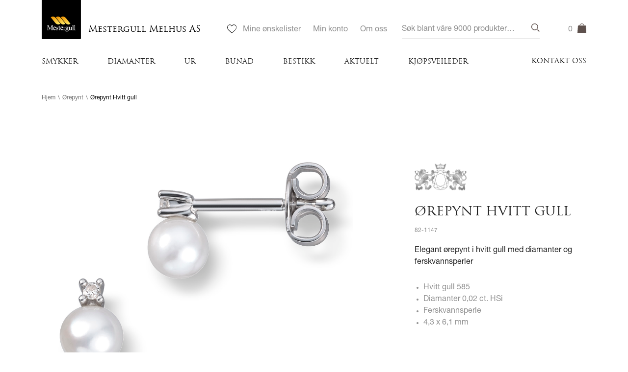

--- FILE ---
content_type: text/html; charset=UTF-8
request_url: https://mestergull.no/amanda/produkt/wg-orepynt-dia-002-ct-hsi-ferskvannsperle-2/
body_size: 33097
content:
<!doctype html>
<html lang="nb-NO" xmlns:og="http://opengraphprotocol.org/schema/" xmlns:fb="http://www.facebook.com/2008/fbml" class="no-js">
   <head>
      <meta charset="utf-8"/>
      <meta http-equiv="x-ua-compatible" content="ie=edge" />
<script type="text/javascript">
/* <![CDATA[ */
 var gform;gform||(document.addEventListener("gform_main_scripts_loaded",function(){gform.scriptsLoaded=!0}),window.addEventListener("DOMContentLoaded",function(){gform.domLoaded=!0}),gform={domLoaded:!1,scriptsLoaded:!1,initializeOnLoaded:function(o){gform.domLoaded&&gform.scriptsLoaded?o():!gform.domLoaded&&gform.scriptsLoaded?window.addEventListener("DOMContentLoaded",o):document.addEventListener("gform_main_scripts_loaded",o)},hooks:{action:{},filter:{}},addAction:function(o,n,r,t){gform.addHook("action",o,n,r,t)},addFilter:function(o,n,r,t){gform.addHook("filter",o,n,r,t)},doAction:function(o){gform.doHook("action",o,arguments)},applyFilters:function(o){return gform.doHook("filter",o,arguments)},removeAction:function(o,n){gform.removeHook("action",o,n)},removeFilter:function(o,n,r){gform.removeHook("filter",o,n,r)},addHook:function(o,n,r,t,i){null==gform.hooks[o][n]&&(gform.hooks[o][n]=[]);var e=gform.hooks[o][n];null==i&&(i=n+"_"+e.length),gform.hooks[o][n].push({tag:i,callable:r,priority:t=null==t?10:t})},doHook:function(n,o,r){var t;if(r=Array.prototype.slice.call(r,1),null!=gform.hooks[n][o]&&((o=gform.hooks[n][o]).sort(function(o,n){return o.priority-n.priority}),o.forEach(function(o){"function"!=typeof(t=o.callable)&&(t=window[t]),"action"==n?t.apply(null,r):r[0]=t.apply(null,r)})),"filter"==n)return r[0]},removeHook:function(o,n,t,i){var r;null!=gform.hooks[o][n]&&(r=(r=gform.hooks[o][n]).filter(function(o,n,r){return!!(null!=i&&i!=o.tag||null!=t&&t!=o.priority)}),gform.hooks[o][n]=r)}}); 
/* ]]> */
</script>

      <meta name="viewport" content="width=device-width, initial-scale=1, maximum-scale=1, user-scalable=0">
            <!-- The above 3 meta tags *must* come first in the head; any other head content must come *after* these tags -->
      <!-- HTML5 shim and Respond.js for IE8 support of HTML5 elements and media queries -->
      <!--[if lt IE 9]>
          <script src="https://oss.maxcdn.com/html5shiv/3.7.2/html5shiv.min.js"></script>
          <script src="https://oss.maxcdn.com/respond/1.4.2/respond.min.js"></script>
      <![endif]-->  
<!--      <script type="text/javascript">
         (function () {
            var trial = document.createElement('script');
            trial.type = 'text/javascript';
            trial.async = true;
            trial.src = 'https://easy.myfonts.net/v2/js?sid=231034(font-family=Helvetica+Neue+Pro+UltraLight)&sid=231040(font-family=Helvetica+Neue+Pro+Roman)&sid=231043(font-family=Helvetica+Neue+Pro+Medium)&sid=231047(font-family=Helvetica+Neue+Pro+Bold)&key=SoEGVfkHu4';
            var head = document.getElementsByTagName("head")[0];
            head.appendChild(trial);
         })();
      </script>-->
      <script>
         (function (d) {
            var config = {
               kitId: 'apl4iof',
               scriptTimeout: 3000,
               async: true
            },
                    h = d.documentElement, t = setTimeout(function () {
                       h.className = h.className.replace(/\bwf-loading\b/g, "") + " wf-inactive";
                    }, config.scriptTimeout), tk = d.createElement("script"), f = false, s = d.getElementsByTagName("script")[0], a;
            h.className += " wf-loading";
            tk.src = 'https://use.typekit.net/' + config.kitId + '.js';
            tk.async = true;
            tk.onload = tk.onreadystatechange = function () {
               a = this.readyState;
               if (f || a && a != "complete" && a != "loaded")
                  return;
               f = true;
               clearTimeout(t);
               try {
                  Typekit.load(config)
               } catch (e) {
               }
            };
            s.parentNode.insertBefore(tk, s)
         })(document);
      </script>
      		  
	  

  <!-- Hotjar Tracking Code for https://mestergull.no/ -->
<script>
    (function(h,o,t,j,a,r){
        h.hj=h.hj||function(){(h.hj.q=h.hj.q||[]).push(arguments)};
        h._hjSettings={hjid:1269876,hjsv:6};
        a=o.getElementsByTagName('head')[0];
        r=o.createElement('script');r.async=1;
        r.src=t+h._hjSettings.hjid+j+h._hjSettings.hjsv;
        a.appendChild(r);
    })(window,document,'https://static.hotjar.com/c/hotjar-','.js?sv=');
</script>		  
		  
<meta name='robots' content='index, follow, max-image-preview:large, max-snippet:-1, max-video-preview:-1' />

	<!-- This site is optimized with the Yoast SEO plugin v23.5 - https://yoast.com/wordpress/plugins/seo/ -->
	<title>Ørepynt Hvitt gull | Mestergull Melhus AS</title>
	<link rel="canonical" href="https://mestergull.no/amanda/produkt/wg-orepynt-dia-002-ct-hsi-ferskvannsperle-2/" />
	<meta property="og:locale" content="nb_NO" />
	<meta property="og:type" content="article" />
	<meta property="og:title" content="Ørepynt Hvitt gull | Mestergull Melhus AS" />
	<meta property="og:description" content="Elegant ørepynt i hvitt gull med diamanter og ferskvannsperler" />
	<meta property="og:url" content="https://mestergull.no/amanda/produkt/wg-orepynt-dia-002-ct-hsi-ferskvannsperle-2/" />
	<meta property="og:site_name" content="Mestergull Melhus AS" />
	<meta property="article:modified_time" content="2026-01-16T15:38:50+00:00" />
	<meta property="og:image" content="https://mestergull.no/amanda/wp-content/uploads/sites/42/2023/01/MG_82-1147.jpg" />
	<meta property="og:image:width" content="1600" />
	<meta property="og:image:height" content="1600" />
	<meta property="og:image:type" content="image/jpeg" />
	<meta name="twitter:card" content="summary_large_image" />
	<script type="application/ld+json" class="yoast-schema-graph">{"@context":"https://schema.org","@graph":[{"@type":"WebPage","@id":"https://mestergull.no/amanda/produkt/wg-orepynt-dia-002-ct-hsi-ferskvannsperle-2/","url":"https://mestergull.no/amanda/produkt/wg-orepynt-dia-002-ct-hsi-ferskvannsperle-2/","name":"Ørepynt Hvitt gull | Mestergull Melhus AS","isPartOf":{"@id":"https://mestergull.no/amanda/#website"},"primaryImageOfPage":{"@id":"https://mestergull.no/amanda/produkt/wg-orepynt-dia-002-ct-hsi-ferskvannsperle-2/#primaryimage"},"image":{"@id":"https://mestergull.no/amanda/produkt/wg-orepynt-dia-002-ct-hsi-ferskvannsperle-2/#primaryimage"},"thumbnailUrl":"https://mestergull.no/amanda/wp-content/uploads/sites/42/2023/01/MG_82-1147.jpg","datePublished":"2023-03-24T11:58:35+00:00","dateModified":"2026-01-16T15:38:50+00:00","breadcrumb":{"@id":"https://mestergull.no/amanda/produkt/wg-orepynt-dia-002-ct-hsi-ferskvannsperle-2/#breadcrumb"},"inLanguage":"nb-NO","potentialAction":[{"@type":"ReadAction","target":["https://mestergull.no/amanda/produkt/wg-orepynt-dia-002-ct-hsi-ferskvannsperle-2/"]}]},{"@type":"ImageObject","inLanguage":"nb-NO","@id":"https://mestergull.no/amanda/produkt/wg-orepynt-dia-002-ct-hsi-ferskvannsperle-2/#primaryimage","url":"https://mestergull.no/amanda/wp-content/uploads/sites/42/2023/01/MG_82-1147.jpg","contentUrl":"https://mestergull.no/amanda/wp-content/uploads/sites/42/2023/01/MG_82-1147.jpg","width":1600,"height":1600,"caption":"Mestergull Elegant ørepynt i hvitt gull med diamanter og ferskvannsperler MG DIAMONDS Ørepynt"},{"@type":"BreadcrumbList","@id":"https://mestergull.no/amanda/produkt/wg-orepynt-dia-002-ct-hsi-ferskvannsperle-2/#breadcrumb","itemListElement":[{"@type":"ListItem","position":1,"name":"Hjem","item":"https://mestergull.no/amanda/"},{"@type":"ListItem","position":2,"name":"Produkter","item":"https://mestergull.no/amanda/shop/"},{"@type":"ListItem","position":3,"name":"Ørepynt Hvitt gull"}]},{"@type":"WebSite","@id":"https://mestergull.no/amanda/#website","url":"https://mestergull.no/amanda/","name":"Mestergull Melhus AS","description":"Mestergullamanda.no","potentialAction":[{"@type":"SearchAction","target":{"@type":"EntryPoint","urlTemplate":"https://mestergull.no/amanda/?s={search_term_string}"},"query-input":{"@type":"PropertyValueSpecification","valueRequired":true,"valueName":"search_term_string"}}],"inLanguage":"nb-NO"}]}</script>
	<!-- / Yoast SEO plugin. -->


<link rel='dns-prefetch' href='//player.vimeo.com' />
<link rel='dns-prefetch' href='//maps.googleapis.com' />
<link rel='dns-prefetch' href='//checkout.vipps.no' />
<link rel='dns-prefetch' href='//ajax.googleapis.com' />
<link rel='dns-prefetch' href='//use.fontawesome.com' />
<link rel="alternate" type="application/rss+xml" title="Mestergull Melhus AS &raquo; Ørepynt Hvitt gull kommentarstrøm" href="https://mestergull.no/amanda/produkt/wg-orepynt-dia-002-ct-hsi-ferskvannsperle-2/feed/" />
<script type="text/javascript">
/* <![CDATA[ */
window._wpemojiSettings = {"baseUrl":"https:\/\/s.w.org\/images\/core\/emoji\/15.0.3\/72x72\/","ext":".png","svgUrl":"https:\/\/s.w.org\/images\/core\/emoji\/15.0.3\/svg\/","svgExt":".svg","source":{"concatemoji":"https:\/\/mestergull.no\/amanda\/wp-includes\/js\/wp-emoji-release.min.js?ver=6.6.2"}};
/*! This file is auto-generated */
!function(i,n){var o,s,e;function c(e){try{var t={supportTests:e,timestamp:(new Date).valueOf()};sessionStorage.setItem(o,JSON.stringify(t))}catch(e){}}function p(e,t,n){e.clearRect(0,0,e.canvas.width,e.canvas.height),e.fillText(t,0,0);var t=new Uint32Array(e.getImageData(0,0,e.canvas.width,e.canvas.height).data),r=(e.clearRect(0,0,e.canvas.width,e.canvas.height),e.fillText(n,0,0),new Uint32Array(e.getImageData(0,0,e.canvas.width,e.canvas.height).data));return t.every(function(e,t){return e===r[t]})}function u(e,t,n){switch(t){case"flag":return n(e,"\ud83c\udff3\ufe0f\u200d\u26a7\ufe0f","\ud83c\udff3\ufe0f\u200b\u26a7\ufe0f")?!1:!n(e,"\ud83c\uddfa\ud83c\uddf3","\ud83c\uddfa\u200b\ud83c\uddf3")&&!n(e,"\ud83c\udff4\udb40\udc67\udb40\udc62\udb40\udc65\udb40\udc6e\udb40\udc67\udb40\udc7f","\ud83c\udff4\u200b\udb40\udc67\u200b\udb40\udc62\u200b\udb40\udc65\u200b\udb40\udc6e\u200b\udb40\udc67\u200b\udb40\udc7f");case"emoji":return!n(e,"\ud83d\udc26\u200d\u2b1b","\ud83d\udc26\u200b\u2b1b")}return!1}function f(e,t,n){var r="undefined"!=typeof WorkerGlobalScope&&self instanceof WorkerGlobalScope?new OffscreenCanvas(300,150):i.createElement("canvas"),a=r.getContext("2d",{willReadFrequently:!0}),o=(a.textBaseline="top",a.font="600 32px Arial",{});return e.forEach(function(e){o[e]=t(a,e,n)}),o}function t(e){var t=i.createElement("script");t.src=e,t.defer=!0,i.head.appendChild(t)}"undefined"!=typeof Promise&&(o="wpEmojiSettingsSupports",s=["flag","emoji"],n.supports={everything:!0,everythingExceptFlag:!0},e=new Promise(function(e){i.addEventListener("DOMContentLoaded",e,{once:!0})}),new Promise(function(t){var n=function(){try{var e=JSON.parse(sessionStorage.getItem(o));if("object"==typeof e&&"number"==typeof e.timestamp&&(new Date).valueOf()<e.timestamp+604800&&"object"==typeof e.supportTests)return e.supportTests}catch(e){}return null}();if(!n){if("undefined"!=typeof Worker&&"undefined"!=typeof OffscreenCanvas&&"undefined"!=typeof URL&&URL.createObjectURL&&"undefined"!=typeof Blob)try{var e="postMessage("+f.toString()+"("+[JSON.stringify(s),u.toString(),p.toString()].join(",")+"));",r=new Blob([e],{type:"text/javascript"}),a=new Worker(URL.createObjectURL(r),{name:"wpTestEmojiSupports"});return void(a.onmessage=function(e){c(n=e.data),a.terminate(),t(n)})}catch(e){}c(n=f(s,u,p))}t(n)}).then(function(e){for(var t in e)n.supports[t]=e[t],n.supports.everything=n.supports.everything&&n.supports[t],"flag"!==t&&(n.supports.everythingExceptFlag=n.supports.everythingExceptFlag&&n.supports[t]);n.supports.everythingExceptFlag=n.supports.everythingExceptFlag&&!n.supports.flag,n.DOMReady=!1,n.readyCallback=function(){n.DOMReady=!0}}).then(function(){return e}).then(function(){var e;n.supports.everything||(n.readyCallback(),(e=n.source||{}).concatemoji?t(e.concatemoji):e.wpemoji&&e.twemoji&&(t(e.twemoji),t(e.wpemoji)))}))}((window,document),window._wpemojiSettings);
/* ]]> */
</script>
<link rel='stylesheet' id='jquery-style-css' href='https://ajax.googleapis.com/ajax/libs/jqueryui/1.8.2/themes/smoothness/jquery-ui.css?ver=6.6.2' type='text/css' media='all' />
<style id='wp-emoji-styles-inline-css' type='text/css'>

	img.wp-smiley, img.emoji {
		display: inline !important;
		border: none !important;
		box-shadow: none !important;
		height: 1em !important;
		width: 1em !important;
		margin: 0 0.07em !important;
		vertical-align: -0.1em !important;
		background: none !important;
		padding: 0 !important;
	}
</style>
<link rel='stylesheet' id='wp-block-library-css' href='https://mestergull.no/amanda/wp-includes/css/dist/block-library/style.min.css?ver=6.6.2' type='text/css' media='all' />
<style id='classic-theme-styles-inline-css' type='text/css'>
/*! This file is auto-generated */
.wp-block-button__link{color:#fff;background-color:#32373c;border-radius:9999px;box-shadow:none;text-decoration:none;padding:calc(.667em + 2px) calc(1.333em + 2px);font-size:1.125em}.wp-block-file__button{background:#32373c;color:#fff;text-decoration:none}
</style>
<style id='global-styles-inline-css' type='text/css'>
:root{--wp--preset--aspect-ratio--square: 1;--wp--preset--aspect-ratio--4-3: 4/3;--wp--preset--aspect-ratio--3-4: 3/4;--wp--preset--aspect-ratio--3-2: 3/2;--wp--preset--aspect-ratio--2-3: 2/3;--wp--preset--aspect-ratio--16-9: 16/9;--wp--preset--aspect-ratio--9-16: 9/16;--wp--preset--color--black: #000000;--wp--preset--color--cyan-bluish-gray: #abb8c3;--wp--preset--color--white: #ffffff;--wp--preset--color--pale-pink: #f78da7;--wp--preset--color--vivid-red: #cf2e2e;--wp--preset--color--luminous-vivid-orange: #ff6900;--wp--preset--color--luminous-vivid-amber: #fcb900;--wp--preset--color--light-green-cyan: #7bdcb5;--wp--preset--color--vivid-green-cyan: #00d084;--wp--preset--color--pale-cyan-blue: #8ed1fc;--wp--preset--color--vivid-cyan-blue: #0693e3;--wp--preset--color--vivid-purple: #9b51e0;--wp--preset--gradient--vivid-cyan-blue-to-vivid-purple: linear-gradient(135deg,rgba(6,147,227,1) 0%,rgb(155,81,224) 100%);--wp--preset--gradient--light-green-cyan-to-vivid-green-cyan: linear-gradient(135deg,rgb(122,220,180) 0%,rgb(0,208,130) 100%);--wp--preset--gradient--luminous-vivid-amber-to-luminous-vivid-orange: linear-gradient(135deg,rgba(252,185,0,1) 0%,rgba(255,105,0,1) 100%);--wp--preset--gradient--luminous-vivid-orange-to-vivid-red: linear-gradient(135deg,rgba(255,105,0,1) 0%,rgb(207,46,46) 100%);--wp--preset--gradient--very-light-gray-to-cyan-bluish-gray: linear-gradient(135deg,rgb(238,238,238) 0%,rgb(169,184,195) 100%);--wp--preset--gradient--cool-to-warm-spectrum: linear-gradient(135deg,rgb(74,234,220) 0%,rgb(151,120,209) 20%,rgb(207,42,186) 40%,rgb(238,44,130) 60%,rgb(251,105,98) 80%,rgb(254,248,76) 100%);--wp--preset--gradient--blush-light-purple: linear-gradient(135deg,rgb(255,206,236) 0%,rgb(152,150,240) 100%);--wp--preset--gradient--blush-bordeaux: linear-gradient(135deg,rgb(254,205,165) 0%,rgb(254,45,45) 50%,rgb(107,0,62) 100%);--wp--preset--gradient--luminous-dusk: linear-gradient(135deg,rgb(255,203,112) 0%,rgb(199,81,192) 50%,rgb(65,88,208) 100%);--wp--preset--gradient--pale-ocean: linear-gradient(135deg,rgb(255,245,203) 0%,rgb(182,227,212) 50%,rgb(51,167,181) 100%);--wp--preset--gradient--electric-grass: linear-gradient(135deg,rgb(202,248,128) 0%,rgb(113,206,126) 100%);--wp--preset--gradient--midnight: linear-gradient(135deg,rgb(2,3,129) 0%,rgb(40,116,252) 100%);--wp--preset--font-size--small: 13px;--wp--preset--font-size--medium: 20px;--wp--preset--font-size--large: 36px;--wp--preset--font-size--x-large: 42px;--wp--preset--font-family--inter: "Inter", sans-serif;--wp--preset--font-family--cardo: Cardo;--wp--preset--spacing--20: 0.44rem;--wp--preset--spacing--30: 0.67rem;--wp--preset--spacing--40: 1rem;--wp--preset--spacing--50: 1.5rem;--wp--preset--spacing--60: 2.25rem;--wp--preset--spacing--70: 3.38rem;--wp--preset--spacing--80: 5.06rem;--wp--preset--shadow--natural: 6px 6px 9px rgba(0, 0, 0, 0.2);--wp--preset--shadow--deep: 12px 12px 50px rgba(0, 0, 0, 0.4);--wp--preset--shadow--sharp: 6px 6px 0px rgba(0, 0, 0, 0.2);--wp--preset--shadow--outlined: 6px 6px 0px -3px rgba(255, 255, 255, 1), 6px 6px rgba(0, 0, 0, 1);--wp--preset--shadow--crisp: 6px 6px 0px rgba(0, 0, 0, 1);}:where(.is-layout-flex){gap: 0.5em;}:where(.is-layout-grid){gap: 0.5em;}body .is-layout-flex{display: flex;}.is-layout-flex{flex-wrap: wrap;align-items: center;}.is-layout-flex > :is(*, div){margin: 0;}body .is-layout-grid{display: grid;}.is-layout-grid > :is(*, div){margin: 0;}:where(.wp-block-columns.is-layout-flex){gap: 2em;}:where(.wp-block-columns.is-layout-grid){gap: 2em;}:where(.wp-block-post-template.is-layout-flex){gap: 1.25em;}:where(.wp-block-post-template.is-layout-grid){gap: 1.25em;}.has-black-color{color: var(--wp--preset--color--black) !important;}.has-cyan-bluish-gray-color{color: var(--wp--preset--color--cyan-bluish-gray) !important;}.has-white-color{color: var(--wp--preset--color--white) !important;}.has-pale-pink-color{color: var(--wp--preset--color--pale-pink) !important;}.has-vivid-red-color{color: var(--wp--preset--color--vivid-red) !important;}.has-luminous-vivid-orange-color{color: var(--wp--preset--color--luminous-vivid-orange) !important;}.has-luminous-vivid-amber-color{color: var(--wp--preset--color--luminous-vivid-amber) !important;}.has-light-green-cyan-color{color: var(--wp--preset--color--light-green-cyan) !important;}.has-vivid-green-cyan-color{color: var(--wp--preset--color--vivid-green-cyan) !important;}.has-pale-cyan-blue-color{color: var(--wp--preset--color--pale-cyan-blue) !important;}.has-vivid-cyan-blue-color{color: var(--wp--preset--color--vivid-cyan-blue) !important;}.has-vivid-purple-color{color: var(--wp--preset--color--vivid-purple) !important;}.has-black-background-color{background-color: var(--wp--preset--color--black) !important;}.has-cyan-bluish-gray-background-color{background-color: var(--wp--preset--color--cyan-bluish-gray) !important;}.has-white-background-color{background-color: var(--wp--preset--color--white) !important;}.has-pale-pink-background-color{background-color: var(--wp--preset--color--pale-pink) !important;}.has-vivid-red-background-color{background-color: var(--wp--preset--color--vivid-red) !important;}.has-luminous-vivid-orange-background-color{background-color: var(--wp--preset--color--luminous-vivid-orange) !important;}.has-luminous-vivid-amber-background-color{background-color: var(--wp--preset--color--luminous-vivid-amber) !important;}.has-light-green-cyan-background-color{background-color: var(--wp--preset--color--light-green-cyan) !important;}.has-vivid-green-cyan-background-color{background-color: var(--wp--preset--color--vivid-green-cyan) !important;}.has-pale-cyan-blue-background-color{background-color: var(--wp--preset--color--pale-cyan-blue) !important;}.has-vivid-cyan-blue-background-color{background-color: var(--wp--preset--color--vivid-cyan-blue) !important;}.has-vivid-purple-background-color{background-color: var(--wp--preset--color--vivid-purple) !important;}.has-black-border-color{border-color: var(--wp--preset--color--black) !important;}.has-cyan-bluish-gray-border-color{border-color: var(--wp--preset--color--cyan-bluish-gray) !important;}.has-white-border-color{border-color: var(--wp--preset--color--white) !important;}.has-pale-pink-border-color{border-color: var(--wp--preset--color--pale-pink) !important;}.has-vivid-red-border-color{border-color: var(--wp--preset--color--vivid-red) !important;}.has-luminous-vivid-orange-border-color{border-color: var(--wp--preset--color--luminous-vivid-orange) !important;}.has-luminous-vivid-amber-border-color{border-color: var(--wp--preset--color--luminous-vivid-amber) !important;}.has-light-green-cyan-border-color{border-color: var(--wp--preset--color--light-green-cyan) !important;}.has-vivid-green-cyan-border-color{border-color: var(--wp--preset--color--vivid-green-cyan) !important;}.has-pale-cyan-blue-border-color{border-color: var(--wp--preset--color--pale-cyan-blue) !important;}.has-vivid-cyan-blue-border-color{border-color: var(--wp--preset--color--vivid-cyan-blue) !important;}.has-vivid-purple-border-color{border-color: var(--wp--preset--color--vivid-purple) !important;}.has-vivid-cyan-blue-to-vivid-purple-gradient-background{background: var(--wp--preset--gradient--vivid-cyan-blue-to-vivid-purple) !important;}.has-light-green-cyan-to-vivid-green-cyan-gradient-background{background: var(--wp--preset--gradient--light-green-cyan-to-vivid-green-cyan) !important;}.has-luminous-vivid-amber-to-luminous-vivid-orange-gradient-background{background: var(--wp--preset--gradient--luminous-vivid-amber-to-luminous-vivid-orange) !important;}.has-luminous-vivid-orange-to-vivid-red-gradient-background{background: var(--wp--preset--gradient--luminous-vivid-orange-to-vivid-red) !important;}.has-very-light-gray-to-cyan-bluish-gray-gradient-background{background: var(--wp--preset--gradient--very-light-gray-to-cyan-bluish-gray) !important;}.has-cool-to-warm-spectrum-gradient-background{background: var(--wp--preset--gradient--cool-to-warm-spectrum) !important;}.has-blush-light-purple-gradient-background{background: var(--wp--preset--gradient--blush-light-purple) !important;}.has-blush-bordeaux-gradient-background{background: var(--wp--preset--gradient--blush-bordeaux) !important;}.has-luminous-dusk-gradient-background{background: var(--wp--preset--gradient--luminous-dusk) !important;}.has-pale-ocean-gradient-background{background: var(--wp--preset--gradient--pale-ocean) !important;}.has-electric-grass-gradient-background{background: var(--wp--preset--gradient--electric-grass) !important;}.has-midnight-gradient-background{background: var(--wp--preset--gradient--midnight) !important;}.has-small-font-size{font-size: var(--wp--preset--font-size--small) !important;}.has-medium-font-size{font-size: var(--wp--preset--font-size--medium) !important;}.has-large-font-size{font-size: var(--wp--preset--font-size--large) !important;}.has-x-large-font-size{font-size: var(--wp--preset--font-size--x-large) !important;}
:where(.wp-block-post-template.is-layout-flex){gap: 1.25em;}:where(.wp-block-post-template.is-layout-grid){gap: 1.25em;}
:where(.wp-block-columns.is-layout-flex){gap: 2em;}:where(.wp-block-columns.is-layout-grid){gap: 2em;}
:root :where(.wp-block-pullquote){font-size: 1.5em;line-height: 1.6;}
</style>
<link rel='stylesheet' id='woocommerce-wishlists-css' href='https://mestergull.no/amanda/wp-content/plugins/woocommerce-wishlists/assets/css/woocommerce-wishlists.min.css?ver=2.3.1' type='text/css' media='all' />
<link rel='stylesheet' id='photoswipe-css' href='https://mestergull.no/amanda/wp-content/plugins/woocommerce/assets/css/photoswipe/photoswipe.min.css?ver=9.3.3' type='text/css' media='all' />
<link rel='stylesheet' id='photoswipe-default-skin-css' href='https://mestergull.no/amanda/wp-content/plugins/woocommerce/assets/css/photoswipe/default-skin/default-skin.min.css?ver=9.3.3' type='text/css' media='all' />
<link rel='stylesheet' id='woocommerce-layout-css' href='https://mestergull.no/amanda/wp-content/plugins/woocommerce/assets/css/woocommerce-layout.css?ver=9.3.3' type='text/css' media='all' />
<link rel='stylesheet' id='woocommerce-smallscreen-css' href='https://mestergull.no/amanda/wp-content/plugins/woocommerce/assets/css/woocommerce-smallscreen.css?ver=9.3.3' type='text/css' media='only screen and (max-width: 768px)' />
<link rel='stylesheet' id='woocommerce-general-css' href='https://mestergull.no/amanda/wp-content/plugins/woocommerce/assets/css/woocommerce.css?ver=9.3.3' type='text/css' media='all' />
<style id='woocommerce-inline-inline-css' type='text/css'>
.woocommerce form .form-row .required { visibility: visible; }
</style>
<link rel='stylesheet' id='font-awesome-css' href='https://use.fontawesome.com/releases/v5.0.10/css/all.css?ver=6.6.2' type='text/css' media='all' />
<link rel='stylesheet' id='app-style-css' href='https://mestergull.no/amanda/wp-content/themes/mestergull-theme/css/app.css?ver=1755606870' type='text/css' media='all' />
<link rel='stylesheet' id='vipps-gw-css' href='https://mestergull.no/amanda/wp-content/plugins/woo-vipps/payment/css/vipps.css?ver=1738587819' type='text/css' media='all' />
<link rel='stylesheet' id='algolia-autocomplete-css' href='https://mestergull.no/amanda/wp-content/plugins/search-by-algolia-instant-relevant-results/includes/../css/algolia-autocomplete.css?ver=2.11.2' type='text/css' media='screen' />
<script type="text/javascript" src="https://mestergull.no/amanda/wp-includes/js/jquery/jquery.min.js?ver=3.7.1" id="jquery-core-js"></script>
<script type="text/javascript" src="https://mestergull.no/amanda/wp-includes/js/jquery/jquery-migrate.min.js?ver=3.4.1" id="jquery-migrate-js"></script>
<script type="text/javascript" src="https://mestergull.no/amanda/wp-content/plugins/woocommerce/assets/js/jquery-blockui/jquery.blockUI.min.js?ver=2.7.0-wc.9.3.3" id="jquery-blockui-js" defer="defer" data-wp-strategy="defer"></script>
<script type="text/javascript" id="wc-add-to-cart-js-extra">
/* <![CDATA[ */
var wc_add_to_cart_params = {"ajax_url":"\/amanda\/wp-admin\/admin-ajax.php","wc_ajax_url":"\/amanda\/?wc-ajax=%%endpoint%%","i18n_view_cart":"Vis handlekurv","cart_url":"https:\/\/mestergull.no\/amanda\/handlekurv\/","is_cart":"","cart_redirect_after_add":"no"};
/* ]]> */
</script>
<script type="text/javascript" src="https://mestergull.no/amanda/wp-content/plugins/woocommerce/assets/js/frontend/add-to-cart.min.js?ver=9.3.3" id="wc-add-to-cart-js" defer="defer" data-wp-strategy="defer"></script>
<script type="text/javascript" src="https://mestergull.no/amanda/wp-content/plugins/woocommerce/assets/js/flexslider/jquery.flexslider.min.js?ver=2.7.2-wc.9.3.3" id="flexslider-js" defer="defer" data-wp-strategy="defer"></script>
<script type="text/javascript" src="https://mestergull.no/amanda/wp-content/plugins/woocommerce/assets/js/photoswipe/photoswipe.min.js?ver=4.1.1-wc.9.3.3" id="photoswipe-js" defer="defer" data-wp-strategy="defer"></script>
<script type="text/javascript" src="https://mestergull.no/amanda/wp-content/plugins/woocommerce/assets/js/photoswipe/photoswipe-ui-default.min.js?ver=4.1.1-wc.9.3.3" id="photoswipe-ui-default-js" defer="defer" data-wp-strategy="defer"></script>
<script type="text/javascript" src="https://mestergull.no/amanda/wp-content/plugins/woocommerce/assets/js/js-cookie/js.cookie.min.js?ver=2.1.4-wc.9.3.3" id="js-cookie-js" defer="defer" data-wp-strategy="defer"></script>
<script type="text/javascript" id="woocommerce-js-extra">
/* <![CDATA[ */
var woocommerce_params = {"ajax_url":"\/amanda\/wp-admin\/admin-ajax.php","wc_ajax_url":"\/amanda\/?wc-ajax=%%endpoint%%"};
/* ]]> */
</script>
<script type="text/javascript" src="https://mestergull.no/amanda/wp-content/plugins/woocommerce/assets/js/frontend/woocommerce.min.js?ver=9.3.3" id="woocommerce-js" defer="defer" data-wp-strategy="defer"></script>
<script type="text/javascript" src="https://maps.googleapis.com/maps/api/js?key=AIzaSyDRrwEwkedfjUczygvUDkNuCwiBAVvM0cA&amp;region=NO&amp;language=nb&amp;ver=6.6.2" id="google-api-js"></script>
<script type="text/javascript" src="https://checkout.vipps.no/on-site-messaging/v1/vipps-osm.js?ver=4.0.3" id="vipps-onsite-messageing-js"></script>
<script type="text/javascript" src="https://mestergull.no/amanda/wp-includes/js/underscore.min.js?ver=1.13.4" id="underscore-js"></script>
<script type="text/javascript" id="wp-util-js-extra">
/* <![CDATA[ */
var _wpUtilSettings = {"ajax":{"url":"\/amanda\/wp-admin\/admin-ajax.php"}};
/* ]]> */
</script>
<script type="text/javascript" src="https://mestergull.no/amanda/wp-includes/js/wp-util.min.js?ver=6.6.2" id="wp-util-js"></script>
<script type="text/javascript" src="https://mestergull.no/amanda/wp-content/plugins/search-by-algolia-instant-relevant-results/includes/../js/algoliasearch/algoliasearch.jquery.min.js?ver=2.11.2" id="algolia-search-js"></script>
<script type="text/javascript" src="https://mestergull.no/amanda/wp-content/plugins/search-by-algolia-instant-relevant-results/includes/../js/autocomplete.js/autocomplete.min.js?ver=2.11.2" id="algolia-autocomplete-js"></script>
<script type="text/javascript" src="https://mestergull.no/amanda/wp-content/plugins/search-by-algolia-instant-relevant-results/includes/../js/autocomplete-noconflict.js?ver=2.11.2" id="algolia-autocomplete-noconflict-js"></script>
<link rel="https://api.w.org/" href="https://mestergull.no/amanda/wp-json/" /><link rel="alternate" title="JSON" type="application/json" href="https://mestergull.no/amanda/wp-json/wp/v2/product/65185" /><link rel="EditURI" type="application/rsd+xml" title="RSD" href="https://mestergull.no/amanda/xmlrpc.php?rsd" />
<link rel='shortlink' href='https://mestergull.no/amanda/?p=65185' />
<link rel="alternate" title="oEmbed (JSON)" type="application/json+oembed" href="https://mestergull.no/amanda/wp-json/oembed/1.0/embed?url=https%3A%2F%2Fmestergull.no%2Famanda%2Fprodukt%2Fwg-orepynt-dia-002-ct-hsi-ferskvannsperle-2%2F" />
<link rel="alternate" title="oEmbed (XML)" type="text/xml+oembed" href="https://mestergull.no/amanda/wp-json/oembed/1.0/embed?url=https%3A%2F%2Fmestergull.no%2Famanda%2Fprodukt%2Fwg-orepynt-dia-002-ct-hsi-ferskvannsperle-2%2F&#038;format=xml" />
	<noscript><style>.woocommerce-product-gallery{ opacity: 1 !important; }</style></noscript>
	<script type="text/javascript">var algolia = {"debug":false,"application_id":"0TFSKGRHA2","search_api_key":"027868b55e8edc0eac055a600e7c3eeb","powered_by_enabled":false,"query":"","autocomplete":{"sources":[{"index_id":"posts_product","index_name":"wp_melhus_posts_product","label":"Produkter","admin_name":"Produkter","position":10,"max_suggestions":10,"tmpl_suggestion":"autocomplete-post-suggestion","enabled":true}],"input_selector":"input[name='s']:not('.no-autocomplete')"},"indices":{"searchable_posts":{"name":"wp_melhus_searchable_posts","id":"searchable_posts","enabled":true,"replicas":[]},"posts_product":{"name":"wp_melhus_posts_product","id":"posts_product","enabled":true,"replicas":[]}}};</script><style id='wp-fonts-local' type='text/css'>
@font-face{font-family:Inter;font-style:normal;font-weight:300 900;font-display:fallback;src:url('https://mestergull.no/amanda/wp-content/plugins/woocommerce/assets/fonts/Inter-VariableFont_slnt,wght.woff2') format('woff2');font-stretch:normal;}
@font-face{font-family:Cardo;font-style:normal;font-weight:400;font-display:fallback;src:url('https://mestergull.no/amanda/wp-content/plugins/woocommerce/assets/fonts/cardo_normal_400.woff2') format('woff2');}
</style>
<link rel="icon" href="https://mestergull.no/amanda/wp-content/uploads/sites/42/2018/09/cropped-logo-fav-32x32.png" sizes="32x32" />
<link rel="icon" href="https://mestergull.no/amanda/wp-content/uploads/sites/42/2018/09/cropped-logo-fav-192x192.png" sizes="192x192" />
<link rel="apple-touch-icon" href="https://mestergull.no/amanda/wp-content/uploads/sites/42/2018/09/cropped-logo-fav-180x180.png" />
<meta name="msapplication-TileImage" content="https://mestergull.no/amanda/wp-content/uploads/sites/42/2018/09/cropped-logo-fav-270x270.png" />
<script type="text/html" id="tmpl-autocomplete-header">
  <div class="autocomplete-header">
	<div class="autocomplete-header-title">{{{ data.label }}}</div>
	<div class="clear"></div>
  </div>
</script>

<script type="text/html" id="tmpl-autocomplete-post-suggestion">
  <a class="suggestion-link" href="{{ data.permalink }}" title="{{ data.post_title }}">
	<# if ( data.images.thumbnail ) { #>
	  <img class="suggestion-post-thumbnail" src="{{ data.images.thumbnail.url }}" alt="{{ data.post_title }}">
	  <# } #>
		<div class="suggestion-post-attributes">
		  <span class="suggestion-post-title">{{{ data._highlightResult.post_title.value }}}</span>
		  <# if ( data._snippetResult['content'] ) { #>
			<span class="suggestion-post-content">{{{ data._snippetResult['content'].value }}}</span>
			<# } #>
		</div>
  </a>
</script>

<script type="text/html" id="tmpl-autocomplete-term-suggestion">
  <a class="suggestion-link" href="{{ data.permalink }}" title="{{ data.name }}">
	<svg viewBox="0 0 21 21" width="21" height="21">
	  <svg width="21" height="21" viewBox="0 0 21 21">
		<path
			d="M4.662 8.72l-1.23 1.23c-.682.682-.68 1.792.004 2.477l5.135 5.135c.7.693 1.8.688 2.48.005l1.23-1.23 5.35-5.346c.31-.31.54-.92.51-1.36l-.32-4.29c-.09-1.09-1.05-2.06-2.15-2.14l-4.3-.33c-.43-.03-1.05.2-1.36.51l-.79.8-2.27 2.28-2.28 2.27zm9.826-.98c.69 0 1.25-.56 1.25-1.25s-.56-1.25-1.25-1.25-1.25.56-1.25 1.25.56 1.25 1.25 1.25z"
			fill-rule="evenodd"></path>
	  </svg>
	</svg>
	<span class="suggestion-post-title">{{{ data._highlightResult.name.value }}}</span>
  </a>
</script>

<script type="text/html" id="tmpl-autocomplete-user-suggestion">
  <a class="suggestion-link user-suggestion-link" href="{{ data.posts_url }}" title="{{ data.display_name }}">
	<# if ( data.avatar_url ) { #>
	  <img class="suggestion-user-thumbnail" src="{{ data.avatar_url }}" alt="{{ data.display_name }}">
	  <# } #>

		<span class="suggestion-post-title">{{{ data._highlightResult.display_name.value }}}</span>
  </a>
</script>

<script type="text/html" id="tmpl-autocomplete-footer">
  <div class="autocomplete-footer">
	<div class="autocomplete-footer-branding">
	  <a href="#" class="algolia-powered-by-link" title="Algolia">
		<svg width="130" viewBox="0 0 130 18" xmlns="http://www.w3.org/2000/svg">
		  <title>Search by Algolia</title>
		  <defs>
			<linearGradient x1="-36.868%" y1="134.936%" x2="129.432%" y2="-27.7%" id="a">
			  <stop stop-color="#00AEFF" offset="0%"/>
			  <stop stop-color="#3369E7" offset="100%"/>
			</linearGradient>
		  </defs>
		  <g fill="none" fill-rule="evenodd">
			<path
				d="M59.399.022h13.299a2.372 2.372 0 0 1 2.377 2.364V15.62a2.372 2.372 0 0 1-2.377 2.364H59.399a2.372 2.372 0 0 1-2.377-2.364V2.381A2.368 2.368 0 0 1 59.399.022z"
				fill="url(#a)"/>
			<path
				d="M66.257 4.56c-2.815 0-5.1 2.272-5.1 5.078 0 2.806 2.284 5.072 5.1 5.072 2.815 0 5.1-2.272 5.1-5.078 0-2.806-2.279-5.072-5.1-5.072zm0 8.652c-1.983 0-3.593-1.602-3.593-3.574 0-1.972 1.61-3.574 3.593-3.574 1.983 0 3.593 1.602 3.593 3.574a3.582 3.582 0 0 1-3.593 3.574zm0-6.418v2.664c0 .076.082.131.153.093l2.377-1.226c.055-.027.071-.093.044-.147a2.96 2.96 0 0 0-2.465-1.487c-.055 0-.11.044-.11.104l.001-.001zm-3.33-1.956l-.312-.311a.783.783 0 0 0-1.106 0l-.372.37a.773.773 0 0 0 0 1.101l.307.305c.049.049.121.038.164-.011.181-.245.378-.479.597-.697.225-.223.455-.42.707-.599.055-.033.06-.109.016-.158h-.001zm5.001-.806v-.616a.781.781 0 0 0-.783-.779h-1.824a.78.78 0 0 0-.783.779v.632c0 .071.066.12.137.104a5.736 5.736 0 0 1 1.588-.223c.52 0 1.035.071 1.534.207a.106.106 0 0 0 .131-.104z"
				fill="#FFF"/>
			<path
				d="M102.162 13.762c0 1.455-.372 2.517-1.123 3.193-.75.676-1.895 1.013-3.44 1.013-.564 0-1.736-.109-2.673-.316l.345-1.689c.783.163 1.819.207 2.361.207.86 0 1.473-.174 1.84-.523.367-.349.548-.866.548-1.553v-.349a6.374 6.374 0 0 1-.838.316 4.151 4.151 0 0 1-1.194.158 4.515 4.515 0 0 1-1.616-.278 3.385 3.385 0 0 1-1.254-.817 3.744 3.744 0 0 1-.811-1.351c-.192-.539-.29-1.504-.29-2.212 0-.665.104-1.498.307-2.054a3.925 3.925 0 0 1 .904-1.433 4.124 4.124 0 0 1 1.441-.926 5.31 5.31 0 0 1 1.945-.365c.696 0 1.337.087 1.961.191a15.86 15.86 0 0 1 1.588.332v8.456h-.001zm-5.954-4.206c0 .893.197 1.885.592 2.299.394.414.904.621 1.528.621.34 0 .663-.049.964-.142a2.75 2.75 0 0 0 .734-.332v-5.29a8.531 8.531 0 0 0-1.413-.18c-.778-.022-1.369.294-1.786.801-.411.507-.619 1.395-.619 2.223zm16.12 0c0 .719-.104 1.264-.318 1.858a4.389 4.389 0 0 1-.904 1.52c-.389.42-.854.746-1.402.975-.548.229-1.391.36-1.813.36-.422-.005-1.26-.125-1.802-.36a4.088 4.088 0 0 1-1.397-.975 4.486 4.486 0 0 1-.909-1.52 5.037 5.037 0 0 1-.329-1.858c0-.719.099-1.411.318-1.999.219-.588.526-1.09.92-1.509.394-.42.865-.741 1.402-.97a4.547 4.547 0 0 1 1.786-.338 4.69 4.69 0 0 1 1.791.338c.548.229 1.019.55 1.402.97.389.42.69.921.909 1.509.23.588.345 1.28.345 1.999h.001zm-2.191.005c0-.921-.203-1.689-.597-2.223-.394-.539-.948-.806-1.654-.806-.707 0-1.26.267-1.654.806-.394.539-.586 1.302-.586 2.223 0 .932.197 1.558.592 2.098.394.545.948.812 1.654.812.707 0 1.26-.272 1.654-.812.394-.545.592-1.166.592-2.098h-.001zm6.962 4.707c-3.511.016-3.511-2.822-3.511-3.274L113.583.926l2.142-.338v10.003c0 .256 0 1.88 1.375 1.885v1.792h-.001zm3.774 0h-2.153V5.072l2.153-.338v9.534zm-1.079-10.542c.718 0 1.304-.578 1.304-1.291 0-.714-.581-1.291-1.304-1.291-.723 0-1.304.578-1.304 1.291 0 .714.586 1.291 1.304 1.291zm6.431 1.013c.707 0 1.304.087 1.786.262.482.174.871.42 1.156.73.285.311.488.735.608 1.182.126.447.186.937.186 1.476v5.481a25.24 25.24 0 0 1-1.495.251c-.668.098-1.419.147-2.251.147a6.829 6.829 0 0 1-1.517-.158 3.213 3.213 0 0 1-1.178-.507 2.455 2.455 0 0 1-.761-.904c-.181-.37-.274-.893-.274-1.438 0-.523.104-.855.307-1.215.208-.36.487-.654.838-.883a3.609 3.609 0 0 1 1.227-.49 7.073 7.073 0 0 1 2.202-.103c.263.027.537.076.833.147v-.349c0-.245-.027-.479-.088-.697a1.486 1.486 0 0 0-.307-.583c-.148-.169-.34-.3-.581-.392a2.536 2.536 0 0 0-.915-.163c-.493 0-.942.06-1.353.131-.411.071-.75.153-1.008.245l-.257-1.749c.268-.093.668-.185 1.183-.278a9.335 9.335 0 0 1 1.66-.142l-.001-.001zm.181 7.731c.657 0 1.145-.038 1.484-.104v-2.168a5.097 5.097 0 0 0-1.978-.104c-.241.033-.46.098-.652.191a1.167 1.167 0 0 0-.466.392c-.121.169-.175.267-.175.523 0 .501.175.79.493.981.323.196.75.289 1.293.289h.001zM84.109 4.794c.707 0 1.304.087 1.786.262.482.174.871.42 1.156.73.29.316.487.735.608 1.182.126.447.186.937.186 1.476v5.481a25.24 25.24 0 0 1-1.495.251c-.668.098-1.419.147-2.251.147a6.829 6.829 0 0 1-1.517-.158 3.213 3.213 0 0 1-1.178-.507 2.455 2.455 0 0 1-.761-.904c-.181-.37-.274-.893-.274-1.438 0-.523.104-.855.307-1.215.208-.36.487-.654.838-.883a3.609 3.609 0 0 1 1.227-.49 7.073 7.073 0 0 1 2.202-.103c.257.027.537.076.833.147v-.349c0-.245-.027-.479-.088-.697a1.486 1.486 0 0 0-.307-.583c-.148-.169-.34-.3-.581-.392a2.536 2.536 0 0 0-.915-.163c-.493 0-.942.06-1.353.131-.411.071-.75.153-1.008.245l-.257-1.749c.268-.093.668-.185 1.183-.278a8.89 8.89 0 0 1 1.66-.142l-.001-.001zm.186 7.736c.657 0 1.145-.038 1.484-.104v-2.168a5.097 5.097 0 0 0-1.978-.104c-.241.033-.46.098-.652.191a1.167 1.167 0 0 0-.466.392c-.121.169-.175.267-.175.523 0 .501.175.79.493.981.318.191.75.289 1.293.289h.001zm8.682 1.738c-3.511.016-3.511-2.822-3.511-3.274L89.461.926l2.142-.338v10.003c0 .256 0 1.88 1.375 1.885v1.792h-.001z"
				fill="#182359"/>
			<path
				d="M5.027 11.025c0 .698-.252 1.246-.757 1.644-.505.397-1.201.596-2.089.596-.888 0-1.615-.138-2.181-.414v-1.214c.358.168.739.301 1.141.397.403.097.778.145 1.125.145.508 0 .884-.097 1.125-.29a.945.945 0 0 0 .363-.779.978.978 0 0 0-.333-.747c-.222-.204-.68-.446-1.375-.725-.716-.29-1.221-.621-1.515-.994-.294-.372-.44-.82-.44-1.343 0-.655.233-1.171.698-1.547.466-.376 1.09-.564 1.875-.564.752 0 1.5.165 2.245.494l-.408 1.047c-.698-.294-1.321-.44-1.869-.44-.415 0-.73.09-.945.271a.89.89 0 0 0-.322.717c0 .204.043.379.129.524.086.145.227.282.424.411.197.129.551.299 1.063.51.577.24.999.464 1.268.671.269.208.466.442.591.704.125.261.188.569.188.924l-.001.002zm3.98 2.24c-.924 0-1.646-.269-2.167-.808-.521-.539-.782-1.281-.782-2.226 0-.97.242-1.733.725-2.288.483-.555 1.148-.833 1.993-.833.784 0 1.404.238 1.858.714.455.476.682 1.132.682 1.966v.682H7.357c.018.577.174 1.02.467 1.329.294.31.707.465 1.241.465.351 0 .678-.033.98-.099a5.1 5.1 0 0 0 .975-.33v1.026a3.865 3.865 0 0 1-.935.312 5.723 5.723 0 0 1-1.08.091l.002-.001zm-.231-5.199c-.401 0-.722.127-.964.381s-.386.625-.432 1.112h2.696c-.007-.491-.125-.862-.354-1.115-.229-.252-.544-.379-.945-.379l-.001.001zm7.692 5.092l-.252-.827h-.043c-.286.362-.575.608-.865.739-.29.131-.662.196-1.117.196-.584 0-1.039-.158-1.367-.473-.328-.315-.491-.761-.491-1.337 0-.612.227-1.074.682-1.386.455-.312 1.148-.482 2.079-.51l1.026-.032v-.317c0-.38-.089-.663-.266-.851-.177-.188-.452-.282-.824-.282-.304 0-.596.045-.876.134a6.68 6.68 0 0 0-.806.317l-.408-.902a4.414 4.414 0 0 1 1.058-.384 4.856 4.856 0 0 1 1.085-.132c.756 0 1.326.165 1.711.494.385.329.577.847.577 1.552v4.002h-.902l-.001-.001zm-1.88-.859c.458 0 .826-.128 1.104-.384.278-.256.416-.615.416-1.077v-.516l-.763.032c-.594.021-1.027.121-1.297.298s-.406.448-.406.814c0 .265.079.47.236.615.158.145.394.218.709.218h.001zm7.557-5.189c.254 0 .464.018.628.054l-.124 1.176a2.383 2.383 0 0 0-.559-.064c-.505 0-.914.165-1.227.494-.313.329-.47.757-.47 1.284v3.105h-1.262V7.218h.988l.167 1.047h.064c.197-.354.454-.636.771-.843a1.83 1.83 0 0 1 1.023-.312h.001zm4.125 6.155c-.899 0-1.582-.262-2.049-.787-.467-.525-.701-1.277-.701-2.259 0-.999.244-1.767.733-2.304.489-.537 1.195-.806 2.119-.806.627 0 1.191.116 1.692.349l-.381 1.015c-.534-.208-.974-.312-1.321-.312-1.028 0-1.542.682-1.542 2.046 0 .666.128 1.166.384 1.501.256.335.631.502 1.125.502a3.23 3.23 0 0 0 1.595-.419v1.101a2.53 2.53 0 0 1-.722.285 4.356 4.356 0 0 1-.932.086v.002zm8.277-.107h-1.268V9.506c0-.458-.092-.8-.277-1.026-.184-.226-.477-.338-.878-.338-.53 0-.919.158-1.168.475-.249.317-.373.848-.373 1.593v2.949h-1.262V4.801h1.262v2.122c0 .34-.021.704-.064 1.09h.081a1.76 1.76 0 0 1 .717-.666c.306-.158.663-.236 1.072-.236 1.439 0 2.159.725 2.159 2.175v3.873l-.001-.001zm7.649-6.048c.741 0 1.319.269 1.732.806.414.537.62 1.291.62 2.261 0 .974-.209 1.732-.628 2.275-.419.542-1.001.814-1.746.814-.752 0-1.336-.27-1.751-.811h-.086l-.231.704h-.945V4.801h1.262v1.987l-.021.655-.032.553h.054c.401-.591.992-.886 1.772-.886zm-.328 1.031c-.508 0-.875.149-1.098.448-.224.299-.339.799-.346 1.501v.086c0 .723.115 1.247.344 1.571.229.324.603.486 1.123.486.448 0 .787-.177 1.018-.532.231-.354.346-.867.346-1.536 0-1.35-.462-2.025-1.386-2.025l-.001.001zm3.244-.924h1.375l1.209 3.368c.183.48.304.931.365 1.354h.043c.032-.197.091-.436.177-.717.086-.281.541-1.616 1.364-4.004h1.364l-2.541 6.73c-.462 1.235-1.232 1.853-2.31 1.853-.279 0-.551-.03-.816-.091v-.999c.19.043.406.064.65.064.609 0 1.037-.353 1.284-1.058l.22-.559-2.385-5.941h.001z"
				fill="#1D3657"/>
		  </g>
		</svg>
	  </a>
	</div>
  </div>
</script>

<script type="text/html" id="tmpl-autocomplete-empty">
  <div class="autocomplete-empty">
	  Ingen resultater matchet søket ditt 	<span class="empty-query">"{{ data.query }}"</span>
  </div>
</script>

<script type="text/javascript">
  jQuery(function () {
	/* init Algolia client */
	var client = algoliasearch(algolia.application_id, algolia.search_api_key);

	/* setup default sources */
	var sources = [];
	jQuery.each(algolia.autocomplete.sources, function (i, config) {
	  var suggestion_template = wp.template(config['tmpl_suggestion']);
	  sources.push({
		source: algoliaAutocomplete.sources.hits(client.initIndex(config['index_name']), {
		  hitsPerPage: config['max_suggestions'],
		  attributesToSnippet: [
			'content:10'
		  ],
		  highlightPreTag: '__ais-highlight__',
		  highlightPostTag: '__/ais-highlight__'
		}),
		templates: {
		  header: function () {
			return wp.template('autocomplete-header')({
			  label: _.escape(config['label'])
			});
		  },
		  suggestion: function (hit) {
      if(hit.escaped === true) {
        return suggestion_template(hit);
      }
      hit.escaped = true;

			for (var key in hit._highlightResult) {
			  /* We do not deal with arrays. */
			  if (typeof hit._highlightResult[key].value !== 'string') {
				continue;
			  }
			  hit._highlightResult[key].value = _.escape(hit._highlightResult[key].value);
			  hit._highlightResult[key].value = hit._highlightResult[key].value.replace(/__ais-highlight__/g, '<em>').replace(/__\/ais-highlight__/g, '</em>');
			}

			for (var key in hit._snippetResult) {
			  /* We do not deal with arrays. */
			  if (typeof hit._snippetResult[key].value !== 'string') {
				continue;
			  }

			  hit._snippetResult[key].value = _.escape(hit._snippetResult[key].value);
			  hit._snippetResult[key].value = hit._snippetResult[key].value.replace(/__ais-highlight__/g, '<em>').replace(/__\/ais-highlight__/g, '</em>');
			}

			return suggestion_template(hit);
		  }
		}
	  });

	});

	/* Setup dropdown menus */
	jQuery(algolia.autocomplete.input_selector).each(function (i) {
	  var $searchInput = jQuery(this);

	  var config = {
		debug: algolia.debug,
		hint: false,
		openOnFocus: true,
		appendTo: 'body',
		templates: {
		  empty: wp.template('autocomplete-empty')
		}
	  };

	  if (algolia.powered_by_enabled) {
		config.templates.footer = wp.template('autocomplete-footer');
	  }

	  /* Instantiate autocomplete.js */
	  var autocomplete = algoliaAutocomplete($searchInput[0], config, sources)
	  .on('autocomplete:selected', function (e, suggestion) {
		/* Redirect the user when we detect a suggestion selection. */
		window.location.href = suggestion.permalink;
	  });

	  /* Force the dropdown to be re-drawn on scroll to handle fixed containers. */
	  jQuery(window).scroll(function() {
		if(autocomplete.autocomplete.getWrapper().style.display === "block") {
		  autocomplete.autocomplete.close();
		  autocomplete.autocomplete.open();
		}
	  });
	});

	jQuery(document).on("click", ".algolia-powered-by-link", function (e) {
	  e.preventDefault();
	  window.location = "https://www.algolia.com/?utm_source=WordPress&utm_medium=extension&utm_content=" + window.location.hostname + "&utm_campaign=poweredby";
	});
  });
</script>

          <link rel="shortcut icon" href="https://mestergull.no/amanda/wp-content/themes/mestergull-theme/images/Group-652.png">
          </head>
         <body class="product-template-default single single-product postid-65185 sub-site theme-mestergull-theme woocommerce woocommerce-page woocommerce-no-js">
              <header id="header" class="header sub_site_header ">
         <div class="desktop-header">
            <div class="container">
               <div class="header-top">

                  <div class="site-logo">
                     <a href="https://mestergull.no/amanda/" class="custom-logo-link" rel="home" itemprop="url"><img class="img-responsive" src="https://mestergull.no/amanda/wp-content/themes/mestergull-theme/images/logo.svg" alt="Mestergull Melhus AS" /></a>                                             <span class="site-title">Mestergull Melhus AS</span>
                                       </div>
                                       <div class="top-bar">
                        <div class="menu-wrap">
                           <div class="menu-topbar-desktop-container"><ul id="menu-topbar-desktop" class="nav navbar-nav"><li id="menu-item-40237" class="menu-item menu-item-type-post_type menu-item-object-page"><a href="https://mestergull.no/amanda/my-lists-2/"><img src="/wp-content/uploads/2018/08/whislist_icon_black.svg" class="icon" />Mine ønskelister</a></li>
<li id="menu-item-40230" class="menu-item menu-item-type-post_type menu-item-object-page"><a href="https://mestergull.no/amanda/min-konto/">Min konto</a></li>
<li id="menu-item-40231" class="menu-item menu-item-type-post_type menu-item-object-page"><a href="https://mestergull.no/amanda/om-oss/">Om oss</a></li>
</ul></div>                        </div>
                                                   <div class="search-wrap">
                               
<div class="live_search_wrap">
	<div class="live_search_box">
		<form role="search" method="get" action="https://mestergull.no/amanda/">
			<input type="text" placeholder="Søk blant våre 9000 produkter…" name="s" class="search_input sidebar-searchform" autocomplete="off"/>
                        <button type="submit" class="search_submit submit" ><img width="20" height="20" src="https://mestergull.no/amanda/wp-content/themes/mestergull-theme/images/search-icon.svg" alt="Søk" /></button>
		</form>
		<div class="live_search_results"></div>
	</div>                            
</div>
                           </div>
                                                                           <div class="mini-cart-wrap">
                              <a href="https://mestergull.no/amanda/handlekurv/" class="cart_link">
                                 <div class="cart-count">0</div>
                                 <div class="cart-icon">
                                    <img width="18" height="18" src="https://mestergull.no/amanda/wp-content/themes/mestergull-theme/images/cart-icon.svg" alt="cart" />
                                 </div>
                              </a>
                           </div>
                                             </div>
                                 </div>
               
               <div class="header-bottom">
                  <div class="main-manu-wrap menu-wrap">
                     <div class="menu-hovedmeny-desktop-mobil-container"><ul id="menu-hovedmeny-desktop-mobil" class="nav navbar-nav"><li id="menu-item-40178" class="menu-item menu-item-type-custom menu-item-object-custom menu-item-has-children menu-item-40178"><a href="#">Smykker</a>
<div class='sub-menu-wrap'><div class='container'><div class='slider-wrapper'><div class="inner-wrap"><ul class="mega-menu-slider"><li data-menuid="40190"><a href="https://mestergull.no/amanda/produktkategori/ring/"><img alt class="img-responsive menu-cat-image" src="https://mestergull.no/amanda/wp-content/uploads/sites/42/2018/09/Varetype_Ring-1.jpg"></a></li><li data-menuid="40180"><a href="https://mestergull.no/amanda/produktkategori/anheng/"><img alt class="img-responsive menu-cat-image" src="https://mestergull.no/amanda/wp-content/uploads/sites/42/2018/09/Varetype_Anheng-1.jpg"></a></li><li data-menuid="40189"><a href="https://mestergull.no/amanda/produktkategori/orepynt/"><img alt class="img-responsive menu-cat-image" src="https://mestergull.no/amanda/wp-content/uploads/sites/42/2018/09/-13"></a></li><li data-menuid="40182"><a href="https://mestergull.no/amanda/produktkategori/armband/"><img alt class="img-responsive menu-cat-image" src="https://mestergull.no/amanda/wp-content/uploads/sites/42/2018/09/-8"></a></li><li data-menuid="40184"><a href="https://mestergull.no/amanda/produktkategori/charm/"><img alt class="img-responsive menu-cat-image" src="https://mestergull.no/amanda/wp-content/uploads/sites/42/2018/09/Varetype_Charm-1.jpg"></a></li><li data-menuid="40183"><a href="https://mestergull.no/amanda/produktkategori/armring/"><img alt class="img-responsive menu-cat-image" src="https://mestergull.no/amanda/wp-content/uploads/sites/42/2018/09/Varetype_Armring-1.jpg"></a></li><li data-menuid="40181"><a href="https://mestergull.no/amanda/produktkategori/ankellenke/"><img alt class="img-responsive menu-cat-image" src="https://mestergull.no/amanda/wp-content/uploads/sites/42/2020/04/Varetype_Ankellenke-1.jpg"></a></li><li data-menuid="40185"><a href="https://mestergull.no/amanda/produktkategori/kjede/"><img alt class="img-responsive menu-cat-image" src="https://mestergull.no/amanda/wp-content/uploads/sites/42/2018/09/Varetype_Kjede-1.jpg"></a></li><li data-menuid="40188"><a href="https://mestergull.no/amanda/produktkategori/nal/"><img alt class="img-responsive menu-cat-image" src="https://mestergull.no/amanda/wp-content/uploads/sites/42/2018/09/-10"></a></li><li data-menuid="40186"><a href="https://mestergull.no/amanda/produktkategori/las/"><img alt class="img-responsive menu-cat-image" src="https://mestergull.no/amanda/wp-content/uploads/sites/42/2018/09/-14"></a></li><li data-menuid="40187"><a href="https://mestergull.no/amanda/produktkategori/mansjettknapp/"><img alt class="img-responsive menu-cat-image" src="https://mestergull.no/amanda/wp-content/uploads/sites/42/2018/09/Varetype_Mansjett-1.jpg"></a></li><li data-menuid="40191"><a href="https://mestergull.no/amanda/produktkategori/slipsnal/"><img alt class="img-responsive menu-cat-image" src="https://mestergull.no/amanda/wp-content/uploads/sites/42/2018/09/-9"></a></li><li data-menuid="40193"><a href="https://mestergull.no/amanda/merke/mg-diamonds/"><img alt class="img-responsive menu-cat-image" src="https://mestergull.no/amanda/wp-content/uploads/sites/42/2018/09/MG_20-1761.jpg"></a></li><li data-menuid="40194"><a href="https://mestergull.no/amanda/merke/mestergull/"><img alt class="img-responsive menu-cat-image" src="https://mestergull.no/amanda/wp-content/uploads/sites/42/2018/09/MG_28-2682.jpg"></a></li><li data-menuid="40195"><a href="https://mestergull.no/amanda/merke/mg-basic/"><img alt class="img-responsive menu-cat-image" src="https://mestergull.no/amanda/wp-content/uploads/sites/42/2018/09/MG_34-0317.jpg"></a></li><li data-menuid="40246"><a href="JavaScript:void(0);"><img alt class="img-responsive menu-cat-image" src="https://mestergull.no/amanda/wp-content/uploads/sites/42/2018/09/Fusion-AW-ext.-ret.-1-1080x1080-px_Jpg-max-3000x3000_448305.jpg"></a></li><li data-menuid="59303"><a href="https://mestergull.no/amanda/merke/sif-jakobs/"><img alt class="img-responsive menu-cat-image" src="https://mestergull.no/amanda/wp-content/uploads/sites/42/2021/04/SIF.jpg"></a></li><li data-menuid="65244"><a href="https://mestergull.no/amanda/merke/liv/"><img alt class="img-responsive menu-cat-image" src="https://mestergull.no/amanda/wp-content/uploads/sites/42/2023/03/Liv.jpg"></a></li><li data-menuid="40247"><a href="JavaScript:void(0);"><img alt class="img-responsive menu-cat-image" src="https://mestergull.no/amanda/wp-content/uploads/sites/42/2020/11/VB_Sgh1-100.jpg"></a></li><li data-menuid="40196"><a href="JavaScript:void(0);"><img alt class="img-responsive menu-cat-image" src="https://mestergull.no/amanda/wp-content/uploads/sites/42/2021/01/MG_16-7402.jpg"></a></li><li data-menuid="40197"><a href="JavaScript:void(0);"><img alt class="img-responsive menu-cat-image" src="https://mestergull.no/amanda/wp-content/uploads/sites/42/2021/05/MG_84-6399.jpg"></a></li><li data-menuid="40200"><a href="https://mestergull.no/amanda/merke/lykkeringene/"><img alt class="img-responsive menu-cat-image" src="https://mestergull.no/amanda/wp-content/uploads/sites/42/2018/09/Lykkeringene.jpg"></a></li><li data-menuid="40199"><a href="https://mestergull.no/amanda/merke/pia-per/"><img alt class="img-responsive menu-cat-image" src="https://mestergull.no/amanda/wp-content/uploads/sites/42/2022/04/PiaPer_2022.jpg"></a></li><li data-menuid="60808"><a href="JavaScript:void(0);"><img alt class="img-responsive menu-cat-image" src="https://mestergull.no/amanda/wp-content/uploads/sites/42/2020/12/EIK_1537.jpg"></a></li><li data-menuid="60809"><a href="JavaScript:void(0);"><img alt class="img-responsive menu-cat-image" src="https://mestergull.no/amanda/wp-content/uploads/sites/42/2020/07/MG_11-5153.jpg"></a></li><li data-menuid="60813"><a href="JavaScript:void(0);"><img alt class="img-responsive menu-cat-image" src="https://mestergull.no/amanda/wp-content/uploads/sites/42/2022/01/Maanesten_logo.png"></a></li><li data-menuid="60811"><a href="JavaScript:void(0);"><img alt class="img-responsive menu-cat-image" src="https://mestergull.no/amanda/wp-content/uploads/sites/42/2022/01/jewelry_1000x1000.jpg"></a></li><li data-menuid="60814"><a href="JavaScript:void(0);"><img alt class="img-responsive menu-cat-image" src="https://mestergull.no/amanda/wp-content/uploads/sites/42/2022/01/Lo_JF_05-18_s.png"></a></li><li data-menuid="60817"><a href="JavaScript:void(0);"><img alt class="img-responsive menu-cat-image" src="https://mestergull.no/amanda/wp-content/uploads/sites/42/2022/01/anatomic_gold_1800x1800.jpg"></a></li><li data-menuid="60821"><a href="JavaScript:void(0);"><img alt class="img-responsive menu-cat-image" src="https://mestergull.no/amanda/wp-content/uploads/sites/42/2022/01/sfb.jpg"></a></li><li data-menuid="60820"><a href="JavaScript:void(0);"><img alt class="img-responsive menu-cat-image" src="https://mestergull.no/amanda/wp-content/uploads/sites/42/2022/01/calvin-klein-watches-and-jewelry-ne.png"></a></li><li data-menuid="60816"><a href="JavaScript:void(0);"><img alt class="img-responsive menu-cat-image" src="https://mestergull.no/amanda/wp-content/uploads/sites/42/2022/01/logo-sno-of-sweden-1.png"></a></li><li data-menuid="60815"><a href="JavaScript:void(0);"><img alt class="img-responsive menu-cat-image" src="https://mestergull.no/amanda/wp-content/uploads/sites/42/2022/01/huldresolv-logo.jpg"></a></li><li data-menuid="60812"><a href="JavaScript:void(0);"><img alt class="img-responsive menu-cat-image" src="https://mestergull.no/amanda/wp-content/uploads/sites/42/2022/01/2CD3A91E-6333-40B5-B054-1C487ED5A725.jpeg"></a></li><li data-menuid="60819"><a href="JavaScript:void(0);"><img alt class="img-responsive menu-cat-image" src="https://mestergull.no/amanda/wp-content/uploads/sites/42/2022/01/venusringerweb_orig.jpg"></a></li><li data-menuid="60822"><a href="JavaScript:void(0);"><img alt class="img-responsive menu-cat-image" src="https://mestergull.no/amanda/wp-content/uploads/sites/42/2022/01/65A9969.jpg"></a></li><li data-menuid="60823"><a href="JavaScript:void(0);"><img alt class="img-responsive menu-cat-image" src="https://mestergull.no/amanda/wp-content/uploads/sites/42/2022/01/930...jpg"></a></li><li data-menuid="60818"><a href="JavaScript:void(0);"><img alt class="img-responsive menu-cat-image" src="https://mestergull.no/amanda/wp-content/uploads/sites/42/2022/01/3e6cdc531867b36199c14f651b43141f.jpg"></a></li><li data-menuid="60838"><a href="JavaScript:void(0);"><img alt class="img-responsive menu-cat-image" src="https://mestergull.no/amanda/wp-content/uploads/sites/42/2020/07/MG_20-7450Y.jpg"></a></li><li data-menuid="60841"><a href="https://mestergull.no/amanda/merke/madonna/"><img alt class="img-responsive menu-cat-image" src="https://mestergull.no/amanda/wp-content/uploads/sites/42/2020/07/Madonna.jpg"></a></li><li data-menuid="60845"><a href="https://mestergull.no/amanda/merke/cinderella/"><img alt class="img-responsive menu-cat-image" src="https://mestergull.no/amanda/wp-content/uploads/sites/42/2020/07/Cinderella.jpg"></a></li><li data-menuid="60842"><a href="https://mestergull.no/amanda/merke/prinsesse/"><img alt class="img-responsive menu-cat-image" src="https://mestergull.no/amanda/wp-content/uploads/sites/42/2020/07/Prinsesse.jpg"></a></li><li data-menuid="60843"><a href="https://mestergull.no/amanda/merke/klondike/"><img alt class="img-responsive menu-cat-image" src="https://mestergull.no/amanda/wp-content/uploads/sites/42/2018/10/Klondike.jpg"></a></li><li data-menuid="60839"><a href="https://mestergull.no/amanda/merke/allianse/"><img alt class="img-responsive menu-cat-image" src="https://mestergull.no/amanda/wp-content/uploads/sites/42/2020/07/Allianse.jpg"></a></li><li data-menuid="60840"><a href="https://mestergull.no/amanda/merke/mg-diamonds/"><img alt class="img-responsive menu-cat-image" src="https://mestergull.no/amanda/wp-content/uploads/sites/42/2018/09/MG_20-1761.jpg"></a></li><li data-menuid="47132"><a href="JavaScript:void(0);"><img alt class="img-responsive menu-cat-image" src="https://mestergull.no/amanda/wp-content/uploads/sites/42/2019/03/CER_C0354103608700-1.jpg"></a></li><li data-menuid="40203"><a href="https://mestergull.no/amanda/merke/sylvsmidja/"><img alt class="img-responsive menu-cat-image" src="https://mestergull.no/amanda/wp-content/uploads/sites/42/2018/09/SYL_199503_800px.jpg"></a></li><li data-menuid="40212"><a href="https://mestergull.no/amanda/produktkategori/barneskje/"><img alt class="img-responsive menu-cat-image" src="https://mestergull.no/amanda/wp-content/uploads/sites/42/2018/09/Varetype_Barneskje-1.jpg"></a></li><li data-menuid="40209"><a href="https://mestergull.no/amanda/produktkategori/barnekniv/"><img alt class="img-responsive menu-cat-image" src="https://mestergull.no/amanda/wp-content/uploads/sites/42/2018/09/Varetype_Barnekniv-1.jpg"></a></li><li data-menuid="40208"><a href="https://mestergull.no/amanda/produktkategori/barnegaffel/"><img alt class="img-responsive menu-cat-image" src="https://mestergull.no/amanda/wp-content/uploads/sites/42/2018/09/Varetype_Barnegaffel-1.jpg"></a></li><li data-menuid="40210"><a href="https://mestergull.no/amanda/produktkategori/barnekrus/"><img alt class="img-responsive menu-cat-image" src="https://mestergull.no/amanda/wp-content/uploads/sites/42/2018/09/THM_B19890-1.jpg"></a></li><li data-menuid="40213"><a href="https://mestergull.no/amanda/produktkategori/eggbeger/"><img alt class="img-responsive menu-cat-image" src="https://mestergull.no/amanda/wp-content/uploads/sites/42/2018/09/Varetype_Eggbeger-1.jpg"></a></li><li data-menuid="40216"><a href="https://mestergull.no/amanda/produktkategori/skal-tallerken/"><img alt class="img-responsive menu-cat-image" src="https://mestergull.no/amanda/wp-content/uploads/sites/42/2018/09/-12"></a></li><li data-menuid="40211"><a href="https://mestergull.no/amanda/produktkategori/barnesett/"><img alt class="img-responsive menu-cat-image" src="https://mestergull.no/amanda/wp-content/uploads/sites/42/2018/09/Varetype_Barnesett-1.jpg"></a></li><li data-menuid="40214"><a href="https://mestergull.no/amanda/produktkategori/ramme/"><img alt class="img-responsive menu-cat-image" src="https://mestergull.no/amanda/wp-content/uploads/sites/42/2018/09/Varetype_Ramme-1.jpg"></a></li><li data-menuid="40217"><a href="https://mestergull.no/amanda/produktkategori/smykkeskrin/"><img alt class="img-responsive menu-cat-image" src="https://mestergull.no/amanda/wp-content/uploads/sites/42/2018/09/Varetype_Smykkeskrin-1.jpg"></a></li><li data-menuid="40219"><a href="JavaScript:void(0);"><img alt class="img-responsive menu-cat-image" src="https://mestergull.no/amanda/wp-content/uploads/sites/42/2020/12/EIK_1537.jpg"></a></li></ul></div></div><ul class='sub-menu'>
	<li id="menu-item-40179" class="menu-item menu-item-type-custom menu-item-object-custom menu-item-has-children menu-item-40179"><a href="#">Varetype</a>
	<ul class='sub-menu'>
		<li id="menu-item-40190" class="menu-item menu-item-type-taxonomy menu-item-object-product_cat menu-item-40190"><a href="https://mestergull.no/amanda/produktkategori/ring/">Ring</a></li>
		<li id="menu-item-40180" class="menu-item menu-item-type-taxonomy menu-item-object-product_cat menu-item-40180"><a href="https://mestergull.no/amanda/produktkategori/anheng/">Anheng</a></li>
		<li id="menu-item-40189" class="menu-item menu-item-type-taxonomy menu-item-object-product_cat current-product-ancestor current-menu-parent current-product-parent menu-item-40189"><a href="https://mestergull.no/amanda/produktkategori/orepynt/">Ørepynt</a></li>
		<li id="menu-item-40182" class="menu-item menu-item-type-taxonomy menu-item-object-product_cat menu-item-40182"><a href="https://mestergull.no/amanda/produktkategori/armband/">Armbånd</a></li>
		<li id="menu-item-40184" class="menu-item menu-item-type-taxonomy menu-item-object-product_cat menu-item-40184"><a href="https://mestergull.no/amanda/produktkategori/charm/">Charm</a></li>
		<li id="menu-item-40183" class="menu-item menu-item-type-taxonomy menu-item-object-product_cat menu-item-40183"><a href="https://mestergull.no/amanda/produktkategori/armring/">Armring</a></li>
		<li id="menu-item-40181" class="menu-item menu-item-type-taxonomy menu-item-object-product_cat menu-item-40181"><a href="https://mestergull.no/amanda/produktkategori/ankellenke/">Ankellenke</a></li>
		<li id="menu-item-40185" class="menu-item menu-item-type-taxonomy menu-item-object-product_cat menu-item-40185"><a href="https://mestergull.no/amanda/produktkategori/kjede/">Kjede</a></li>
		<li id="menu-item-40188" class="menu-item menu-item-type-taxonomy menu-item-object-product_cat menu-item-40188"><a href="https://mestergull.no/amanda/produktkategori/nal/">Nål</a></li>
		<li id="menu-item-40186" class="menu-item menu-item-type-taxonomy menu-item-object-product_cat menu-item-40186"><a href="https://mestergull.no/amanda/produktkategori/las/">Lås</a></li>
		<li id="menu-item-40187" class="menu-item menu-item-type-taxonomy menu-item-object-product_cat menu-item-40187"><a href="https://mestergull.no/amanda/produktkategori/mansjettknapp/">Mansjettknapp</a></li>
		<li id="menu-item-40191" class="menu-item menu-item-type-taxonomy menu-item-object-product_cat menu-item-40191"><a href="https://mestergull.no/amanda/produktkategori/slipsnal/">Slipsnål</a></li>
	</ul>
</li>
	<li id="menu-item-40192" class="menu-item menu-item-type-custom menu-item-object-custom menu-item-has-children menu-item-40192"><a href="#">Merker</a>
	<ul class='sub-menu'>
		<li id="menu-item-40193" class="menu-item menu-item-type-taxonomy menu-item-object-product_brand current-product-ancestor current-menu-parent current-product-parent menu-item-40193"><a href="https://mestergull.no/amanda/merke/mg-diamonds/">MG DIAMONDS</a></li>
		<li id="menu-item-40194" class="menu-item menu-item-type-taxonomy menu-item-object-product_brand menu-item-40194"><a href="https://mestergull.no/amanda/merke/mestergull/">MESTERGULL</a></li>
		<li id="menu-item-40195" class="menu-item menu-item-type-taxonomy menu-item-object-product_brand menu-item-40195"><a href="https://mestergull.no/amanda/merke/mg-basic/">MG BASIC</a></li>
		<li id="menu-item-40246" class="menu-item menu-item-type-taxonomy menu-item-object-product_brand menu-item-40246"><a href="https://mestergull.no/amanda/merke/georg-jensen/">GEORG JENSEN</a></li>
		<li id="menu-item-59303" class="menu-item menu-item-type-taxonomy menu-item-object-product_brand menu-item-59303"><a href="https://mestergull.no/amanda/merke/sif-jakobs/">SIF JAKOBS</a></li>
		<li id="menu-item-65244" class="menu-item menu-item-type-taxonomy menu-item-object-product_brand menu-item-65244"><a href="https://mestergull.no/amanda/merke/liv/">LIV</a></li>
		<li id="menu-item-40247" class="menu-item menu-item-type-taxonomy menu-item-object-product_brand menu-item-40247"><a href="https://mestergull.no/amanda/merke/van-bergen/">VAN BERGEN</a></li>
		<li id="menu-item-40196" class="menu-item menu-item-type-taxonomy menu-item-object-product_brand menu-item-40196"><a href="https://mestergull.no/amanda/merke/gid/">GID</a></li>
		<li id="menu-item-40197" class="menu-item menu-item-type-taxonomy menu-item-object-product_brand menu-item-40197"><a href="https://mestergull.no/amanda/merke/viventy/">VIVENTY</a></li>
		<li id="menu-item-40200" class="menu-item menu-item-type-taxonomy menu-item-object-product_brand menu-item-40200"><a href="https://mestergull.no/amanda/merke/lykkeringene/">LYKKERINGENE</a></li>
		<li id="menu-item-40199" class="menu-item menu-item-type-taxonomy menu-item-object-product_brand menu-item-40199"><a href="https://mestergull.no/amanda/merke/pia-per/">PIA &amp; PER</a></li>
		<li id="menu-item-60808" class="menu-item menu-item-type-taxonomy menu-item-object-product_brand menu-item-60808"><a href="https://mestergull.no/amanda/merke/eik-barn/">EIK Barn</a></li>
		<li id="menu-item-60809" class="menu-item menu-item-type-taxonomy menu-item-object-product_brand menu-item-60809"><a href="https://mestergull.no/amanda/merke/design-studio/">DESIGN STUDIO</a></li>
	</ul>
</li>
	<li id="menu-item-60810" class="menu-item menu-item-type-custom menu-item-object-custom menu-item-has-children menu-item-60810"><a href="#">KUN I BUTIKKEN</a>
	<ul class='sub-menu'>
		<li id="menu-item-60813" class="menu-item menu-item-type-custom menu-item-object-custom menu-item-60813"><a href="#">Maanesten</a></li>
		<li id="menu-item-60811" class="menu-item menu-item-type-custom menu-item-object-custom menu-item-60811"><a href="#">Pandora</a></li>
		<li id="menu-item-60814" class="menu-item menu-item-type-custom menu-item-object-custom menu-item-60814"><a href="#">Janne Formoe</a></li>
		<li id="menu-item-60817" class="menu-item menu-item-type-custom menu-item-object-custom menu-item-60817"><a href="#">Bjørg</a></li>
		<li id="menu-item-60821" class="menu-item menu-item-type-custom menu-item-object-custom menu-item-60821"><a href="#">Susanne Friis Bjørner</a></li>
		<li id="menu-item-60820" class="menu-item menu-item-type-custom menu-item-object-custom menu-item-60820"><a href="#">Calvin Klein</a></li>
		<li id="menu-item-60816" class="menu-item menu-item-type-custom menu-item-object-custom menu-item-60816"><a href="#">Snö of Sweden</a></li>
		<li id="menu-item-60815" class="menu-item menu-item-type-custom menu-item-object-custom menu-item-60815"><a href="#">Huldresølv</a></li>
		<li id="menu-item-60812" class="menu-item menu-item-type-custom menu-item-object-custom menu-item-60812"><a href="#">Hillestad</a></li>
		<li id="menu-item-60819" class="menu-item menu-item-type-custom menu-item-object-custom menu-item-60819"><a href="#">Opro</a></li>
		<li id="menu-item-60822" class="menu-item menu-item-type-custom menu-item-object-custom menu-item-60822"><a href="#">Astrid &amp; Agnes</a></li>
		<li id="menu-item-60823" class="menu-item menu-item-type-custom menu-item-object-custom menu-item-60823"><a href="#">Arock</a></li>
		<li id="menu-item-60818" class="menu-item menu-item-type-custom menu-item-object-custom menu-item-60818"><a href="#">Skagen</a></li>
	</ul>
</li>
</ul></div></div>
</li>
<li id="menu-item-60837" class="menu-item menu-item-type-custom menu-item-object-custom menu-item-has-children menu-item-60837"><a href="#">Diamanter</a>
<div class='sub-menu-wrap'><div class='container'><div class='slider-wrapper'><div class="inner-wrap"><ul class="mega-menu-slider"><li data-menuid="40190"><a href="https://mestergull.no/amanda/produktkategori/ring/"><img alt class="img-responsive menu-cat-image" src="https://mestergull.no/amanda/wp-content/uploads/sites/42/2018/09/Varetype_Ring-1.jpg"></a></li><li data-menuid="40180"><a href="https://mestergull.no/amanda/produktkategori/anheng/"><img alt class="img-responsive menu-cat-image" src="https://mestergull.no/amanda/wp-content/uploads/sites/42/2018/09/Varetype_Anheng-1.jpg"></a></li><li data-menuid="40189"><a href="https://mestergull.no/amanda/produktkategori/orepynt/"><img alt class="img-responsive menu-cat-image" src="https://mestergull.no/amanda/wp-content/uploads/sites/42/2018/09/-13"></a></li><li data-menuid="40182"><a href="https://mestergull.no/amanda/produktkategori/armband/"><img alt class="img-responsive menu-cat-image" src="https://mestergull.no/amanda/wp-content/uploads/sites/42/2018/09/-8"></a></li><li data-menuid="40184"><a href="https://mestergull.no/amanda/produktkategori/charm/"><img alt class="img-responsive menu-cat-image" src="https://mestergull.no/amanda/wp-content/uploads/sites/42/2018/09/Varetype_Charm-1.jpg"></a></li><li data-menuid="40183"><a href="https://mestergull.no/amanda/produktkategori/armring/"><img alt class="img-responsive menu-cat-image" src="https://mestergull.no/amanda/wp-content/uploads/sites/42/2018/09/Varetype_Armring-1.jpg"></a></li><li data-menuid="40181"><a href="https://mestergull.no/amanda/produktkategori/ankellenke/"><img alt class="img-responsive menu-cat-image" src="https://mestergull.no/amanda/wp-content/uploads/sites/42/2020/04/Varetype_Ankellenke-1.jpg"></a></li><li data-menuid="40185"><a href="https://mestergull.no/amanda/produktkategori/kjede/"><img alt class="img-responsive menu-cat-image" src="https://mestergull.no/amanda/wp-content/uploads/sites/42/2018/09/Varetype_Kjede-1.jpg"></a></li><li data-menuid="40188"><a href="https://mestergull.no/amanda/produktkategori/nal/"><img alt class="img-responsive menu-cat-image" src="https://mestergull.no/amanda/wp-content/uploads/sites/42/2018/09/-10"></a></li><li data-menuid="40186"><a href="https://mestergull.no/amanda/produktkategori/las/"><img alt class="img-responsive menu-cat-image" src="https://mestergull.no/amanda/wp-content/uploads/sites/42/2018/09/-14"></a></li><li data-menuid="40187"><a href="https://mestergull.no/amanda/produktkategori/mansjettknapp/"><img alt class="img-responsive menu-cat-image" src="https://mestergull.no/amanda/wp-content/uploads/sites/42/2018/09/Varetype_Mansjett-1.jpg"></a></li><li data-menuid="40191"><a href="https://mestergull.no/amanda/produktkategori/slipsnal/"><img alt class="img-responsive menu-cat-image" src="https://mestergull.no/amanda/wp-content/uploads/sites/42/2018/09/-9"></a></li><li data-menuid="40193"><a href="https://mestergull.no/amanda/merke/mg-diamonds/"><img alt class="img-responsive menu-cat-image" src="https://mestergull.no/amanda/wp-content/uploads/sites/42/2018/09/MG_20-1761.jpg"></a></li><li data-menuid="40194"><a href="https://mestergull.no/amanda/merke/mestergull/"><img alt class="img-responsive menu-cat-image" src="https://mestergull.no/amanda/wp-content/uploads/sites/42/2018/09/MG_28-2682.jpg"></a></li><li data-menuid="40195"><a href="https://mestergull.no/amanda/merke/mg-basic/"><img alt class="img-responsive menu-cat-image" src="https://mestergull.no/amanda/wp-content/uploads/sites/42/2018/09/MG_34-0317.jpg"></a></li><li data-menuid="40246"><a href="JavaScript:void(0);"><img alt class="img-responsive menu-cat-image" src="https://mestergull.no/amanda/wp-content/uploads/sites/42/2018/09/Fusion-AW-ext.-ret.-1-1080x1080-px_Jpg-max-3000x3000_448305.jpg"></a></li><li data-menuid="59303"><a href="https://mestergull.no/amanda/merke/sif-jakobs/"><img alt class="img-responsive menu-cat-image" src="https://mestergull.no/amanda/wp-content/uploads/sites/42/2021/04/SIF.jpg"></a></li><li data-menuid="65244"><a href="https://mestergull.no/amanda/merke/liv/"><img alt class="img-responsive menu-cat-image" src="https://mestergull.no/amanda/wp-content/uploads/sites/42/2023/03/Liv.jpg"></a></li><li data-menuid="40247"><a href="JavaScript:void(0);"><img alt class="img-responsive menu-cat-image" src="https://mestergull.no/amanda/wp-content/uploads/sites/42/2020/11/VB_Sgh1-100.jpg"></a></li><li data-menuid="40196"><a href="JavaScript:void(0);"><img alt class="img-responsive menu-cat-image" src="https://mestergull.no/amanda/wp-content/uploads/sites/42/2021/01/MG_16-7402.jpg"></a></li><li data-menuid="40197"><a href="JavaScript:void(0);"><img alt class="img-responsive menu-cat-image" src="https://mestergull.no/amanda/wp-content/uploads/sites/42/2021/05/MG_84-6399.jpg"></a></li><li data-menuid="40200"><a href="https://mestergull.no/amanda/merke/lykkeringene/"><img alt class="img-responsive menu-cat-image" src="https://mestergull.no/amanda/wp-content/uploads/sites/42/2018/09/Lykkeringene.jpg"></a></li><li data-menuid="40199"><a href="https://mestergull.no/amanda/merke/pia-per/"><img alt class="img-responsive menu-cat-image" src="https://mestergull.no/amanda/wp-content/uploads/sites/42/2022/04/PiaPer_2022.jpg"></a></li><li data-menuid="60808"><a href="JavaScript:void(0);"><img alt class="img-responsive menu-cat-image" src="https://mestergull.no/amanda/wp-content/uploads/sites/42/2020/12/EIK_1537.jpg"></a></li><li data-menuid="60809"><a href="JavaScript:void(0);"><img alt class="img-responsive menu-cat-image" src="https://mestergull.no/amanda/wp-content/uploads/sites/42/2020/07/MG_11-5153.jpg"></a></li><li data-menuid="60813"><a href="JavaScript:void(0);"><img alt class="img-responsive menu-cat-image" src="https://mestergull.no/amanda/wp-content/uploads/sites/42/2022/01/Maanesten_logo.png"></a></li><li data-menuid="60811"><a href="JavaScript:void(0);"><img alt class="img-responsive menu-cat-image" src="https://mestergull.no/amanda/wp-content/uploads/sites/42/2022/01/jewelry_1000x1000.jpg"></a></li><li data-menuid="60814"><a href="JavaScript:void(0);"><img alt class="img-responsive menu-cat-image" src="https://mestergull.no/amanda/wp-content/uploads/sites/42/2022/01/Lo_JF_05-18_s.png"></a></li><li data-menuid="60817"><a href="JavaScript:void(0);"><img alt class="img-responsive menu-cat-image" src="https://mestergull.no/amanda/wp-content/uploads/sites/42/2022/01/anatomic_gold_1800x1800.jpg"></a></li><li data-menuid="60821"><a href="JavaScript:void(0);"><img alt class="img-responsive menu-cat-image" src="https://mestergull.no/amanda/wp-content/uploads/sites/42/2022/01/sfb.jpg"></a></li><li data-menuid="60820"><a href="JavaScript:void(0);"><img alt class="img-responsive menu-cat-image" src="https://mestergull.no/amanda/wp-content/uploads/sites/42/2022/01/calvin-klein-watches-and-jewelry-ne.png"></a></li><li data-menuid="60816"><a href="JavaScript:void(0);"><img alt class="img-responsive menu-cat-image" src="https://mestergull.no/amanda/wp-content/uploads/sites/42/2022/01/logo-sno-of-sweden-1.png"></a></li><li data-menuid="60815"><a href="JavaScript:void(0);"><img alt class="img-responsive menu-cat-image" src="https://mestergull.no/amanda/wp-content/uploads/sites/42/2022/01/huldresolv-logo.jpg"></a></li><li data-menuid="60812"><a href="JavaScript:void(0);"><img alt class="img-responsive menu-cat-image" src="https://mestergull.no/amanda/wp-content/uploads/sites/42/2022/01/2CD3A91E-6333-40B5-B054-1C487ED5A725.jpeg"></a></li><li data-menuid="60819"><a href="JavaScript:void(0);"><img alt class="img-responsive menu-cat-image" src="https://mestergull.no/amanda/wp-content/uploads/sites/42/2022/01/venusringerweb_orig.jpg"></a></li><li data-menuid="60822"><a href="JavaScript:void(0);"><img alt class="img-responsive menu-cat-image" src="https://mestergull.no/amanda/wp-content/uploads/sites/42/2022/01/65A9969.jpg"></a></li><li data-menuid="60823"><a href="JavaScript:void(0);"><img alt class="img-responsive menu-cat-image" src="https://mestergull.no/amanda/wp-content/uploads/sites/42/2022/01/930...jpg"></a></li><li data-menuid="60818"><a href="JavaScript:void(0);"><img alt class="img-responsive menu-cat-image" src="https://mestergull.no/amanda/wp-content/uploads/sites/42/2022/01/3e6cdc531867b36199c14f651b43141f.jpg"></a></li><li data-menuid="60838"><a href="JavaScript:void(0);"><img alt class="img-responsive menu-cat-image" src="https://mestergull.no/amanda/wp-content/uploads/sites/42/2020/07/MG_20-7450Y.jpg"></a></li><li data-menuid="60841"><a href="https://mestergull.no/amanda/merke/madonna/"><img alt class="img-responsive menu-cat-image" src="https://mestergull.no/amanda/wp-content/uploads/sites/42/2020/07/Madonna.jpg"></a></li><li data-menuid="60845"><a href="https://mestergull.no/amanda/merke/cinderella/"><img alt class="img-responsive menu-cat-image" src="https://mestergull.no/amanda/wp-content/uploads/sites/42/2020/07/Cinderella.jpg"></a></li><li data-menuid="60842"><a href="https://mestergull.no/amanda/merke/prinsesse/"><img alt class="img-responsive menu-cat-image" src="https://mestergull.no/amanda/wp-content/uploads/sites/42/2020/07/Prinsesse.jpg"></a></li><li data-menuid="60843"><a href="https://mestergull.no/amanda/merke/klondike/"><img alt class="img-responsive menu-cat-image" src="https://mestergull.no/amanda/wp-content/uploads/sites/42/2018/10/Klondike.jpg"></a></li><li data-menuid="60839"><a href="https://mestergull.no/amanda/merke/allianse/"><img alt class="img-responsive menu-cat-image" src="https://mestergull.no/amanda/wp-content/uploads/sites/42/2020/07/Allianse.jpg"></a></li><li data-menuid="60840"><a href="https://mestergull.no/amanda/merke/mg-diamonds/"><img alt class="img-responsive menu-cat-image" src="https://mestergull.no/amanda/wp-content/uploads/sites/42/2018/09/MG_20-1761.jpg"></a></li><li data-menuid="47132"><a href="JavaScript:void(0);"><img alt class="img-responsive menu-cat-image" src="https://mestergull.no/amanda/wp-content/uploads/sites/42/2019/03/CER_C0354103608700-1.jpg"></a></li><li data-menuid="40203"><a href="https://mestergull.no/amanda/merke/sylvsmidja/"><img alt class="img-responsive menu-cat-image" src="https://mestergull.no/amanda/wp-content/uploads/sites/42/2018/09/SYL_199503_800px.jpg"></a></li><li data-menuid="40212"><a href="https://mestergull.no/amanda/produktkategori/barneskje/"><img alt class="img-responsive menu-cat-image" src="https://mestergull.no/amanda/wp-content/uploads/sites/42/2018/09/Varetype_Barneskje-1.jpg"></a></li><li data-menuid="40209"><a href="https://mestergull.no/amanda/produktkategori/barnekniv/"><img alt class="img-responsive menu-cat-image" src="https://mestergull.no/amanda/wp-content/uploads/sites/42/2018/09/Varetype_Barnekniv-1.jpg"></a></li><li data-menuid="40208"><a href="https://mestergull.no/amanda/produktkategori/barnegaffel/"><img alt class="img-responsive menu-cat-image" src="https://mestergull.no/amanda/wp-content/uploads/sites/42/2018/09/Varetype_Barnegaffel-1.jpg"></a></li><li data-menuid="40210"><a href="https://mestergull.no/amanda/produktkategori/barnekrus/"><img alt class="img-responsive menu-cat-image" src="https://mestergull.no/amanda/wp-content/uploads/sites/42/2018/09/THM_B19890-1.jpg"></a></li><li data-menuid="40213"><a href="https://mestergull.no/amanda/produktkategori/eggbeger/"><img alt class="img-responsive menu-cat-image" src="https://mestergull.no/amanda/wp-content/uploads/sites/42/2018/09/Varetype_Eggbeger-1.jpg"></a></li><li data-menuid="40216"><a href="https://mestergull.no/amanda/produktkategori/skal-tallerken/"><img alt class="img-responsive menu-cat-image" src="https://mestergull.no/amanda/wp-content/uploads/sites/42/2018/09/-12"></a></li><li data-menuid="40211"><a href="https://mestergull.no/amanda/produktkategori/barnesett/"><img alt class="img-responsive menu-cat-image" src="https://mestergull.no/amanda/wp-content/uploads/sites/42/2018/09/Varetype_Barnesett-1.jpg"></a></li><li data-menuid="40214"><a href="https://mestergull.no/amanda/produktkategori/ramme/"><img alt class="img-responsive menu-cat-image" src="https://mestergull.no/amanda/wp-content/uploads/sites/42/2018/09/Varetype_Ramme-1.jpg"></a></li><li data-menuid="40217"><a href="https://mestergull.no/amanda/produktkategori/smykkeskrin/"><img alt class="img-responsive menu-cat-image" src="https://mestergull.no/amanda/wp-content/uploads/sites/42/2018/09/Varetype_Smykkeskrin-1.jpg"></a></li><li data-menuid="40219"><a href="JavaScript:void(0);"><img alt class="img-responsive menu-cat-image" src="https://mestergull.no/amanda/wp-content/uploads/sites/42/2020/12/EIK_1537.jpg"></a></li></ul></div></div><ul class='sub-menu'>
	<li id="menu-item-60838" class="menu-item menu-item-type-taxonomy menu-item-object-varegruppe menu-item-has-children menu-item-60838"><a href="https://mestergull.no/amanda/varegruppe/enstens-solitaire/">ENSTENS / SOLITAIRE</a>
	<ul class='sub-menu'>
		<li id="menu-item-60844" class="menu-item menu-item-type-taxonomy menu-item-object-varegruppe menu-item-60844"><a href="https://mestergull.no/amanda/varegruppe/enstens-solitaire/">SE HELE UTVALGET</a></li>
		<li id="menu-item-60841" class="menu-item menu-item-type-taxonomy menu-item-object-product_brand menu-item-60841"><a href="https://mestergull.no/amanda/merke/madonna/">Madonna™️</a></li>
		<li id="menu-item-60845" class="menu-item menu-item-type-taxonomy menu-item-object-product_brand menu-item-60845"><a href="https://mestergull.no/amanda/merke/cinderella/">Cinderella™️</a></li>
		<li id="menu-item-60842" class="menu-item menu-item-type-taxonomy menu-item-object-product_brand menu-item-60842"><a href="https://mestergull.no/amanda/merke/prinsesse/">Prinsesse™️</a></li>
		<li id="menu-item-60843" class="menu-item menu-item-type-taxonomy menu-item-object-product_brand menu-item-60843"><a href="https://mestergull.no/amanda/merke/klondike/">Klondike™️</a></li>
	</ul>
</li>
	<li id="menu-item-60839" class="menu-item menu-item-type-taxonomy menu-item-object-product_brand menu-item-60839"><a href="https://mestergull.no/amanda/merke/allianse/">ALLIANSE</a></li>
	<li id="menu-item-60840" class="menu-item menu-item-type-taxonomy menu-item-object-product_brand current-product-ancestor current-menu-parent current-product-parent menu-item-60840"><a href="https://mestergull.no/amanda/merke/mg-diamonds/">MG DIAMONDS</a></li>
</ul></div></div>
</li>
<li id="menu-item-40227" class="menu-item menu-item-type-custom menu-item-object-custom menu-item-has-children menu-item-40227"><a href="#">Ur</a>
<div class='sub-menu-wrap'><div class='container'><div class='slider-wrapper'><div class="inner-wrap"><ul class="mega-menu-slider"><li data-menuid="40190"><a href="https://mestergull.no/amanda/produktkategori/ring/"><img alt class="img-responsive menu-cat-image" src="https://mestergull.no/amanda/wp-content/uploads/sites/42/2018/09/Varetype_Ring-1.jpg"></a></li><li data-menuid="40180"><a href="https://mestergull.no/amanda/produktkategori/anheng/"><img alt class="img-responsive menu-cat-image" src="https://mestergull.no/amanda/wp-content/uploads/sites/42/2018/09/Varetype_Anheng-1.jpg"></a></li><li data-menuid="40189"><a href="https://mestergull.no/amanda/produktkategori/orepynt/"><img alt class="img-responsive menu-cat-image" src="https://mestergull.no/amanda/wp-content/uploads/sites/42/2018/09/-13"></a></li><li data-menuid="40182"><a href="https://mestergull.no/amanda/produktkategori/armband/"><img alt class="img-responsive menu-cat-image" src="https://mestergull.no/amanda/wp-content/uploads/sites/42/2018/09/-8"></a></li><li data-menuid="40184"><a href="https://mestergull.no/amanda/produktkategori/charm/"><img alt class="img-responsive menu-cat-image" src="https://mestergull.no/amanda/wp-content/uploads/sites/42/2018/09/Varetype_Charm-1.jpg"></a></li><li data-menuid="40183"><a href="https://mestergull.no/amanda/produktkategori/armring/"><img alt class="img-responsive menu-cat-image" src="https://mestergull.no/amanda/wp-content/uploads/sites/42/2018/09/Varetype_Armring-1.jpg"></a></li><li data-menuid="40181"><a href="https://mestergull.no/amanda/produktkategori/ankellenke/"><img alt class="img-responsive menu-cat-image" src="https://mestergull.no/amanda/wp-content/uploads/sites/42/2020/04/Varetype_Ankellenke-1.jpg"></a></li><li data-menuid="40185"><a href="https://mestergull.no/amanda/produktkategori/kjede/"><img alt class="img-responsive menu-cat-image" src="https://mestergull.no/amanda/wp-content/uploads/sites/42/2018/09/Varetype_Kjede-1.jpg"></a></li><li data-menuid="40188"><a href="https://mestergull.no/amanda/produktkategori/nal/"><img alt class="img-responsive menu-cat-image" src="https://mestergull.no/amanda/wp-content/uploads/sites/42/2018/09/-10"></a></li><li data-menuid="40186"><a href="https://mestergull.no/amanda/produktkategori/las/"><img alt class="img-responsive menu-cat-image" src="https://mestergull.no/amanda/wp-content/uploads/sites/42/2018/09/-14"></a></li><li data-menuid="40187"><a href="https://mestergull.no/amanda/produktkategori/mansjettknapp/"><img alt class="img-responsive menu-cat-image" src="https://mestergull.no/amanda/wp-content/uploads/sites/42/2018/09/Varetype_Mansjett-1.jpg"></a></li><li data-menuid="40191"><a href="https://mestergull.no/amanda/produktkategori/slipsnal/"><img alt class="img-responsive menu-cat-image" src="https://mestergull.no/amanda/wp-content/uploads/sites/42/2018/09/-9"></a></li><li data-menuid="40193"><a href="https://mestergull.no/amanda/merke/mg-diamonds/"><img alt class="img-responsive menu-cat-image" src="https://mestergull.no/amanda/wp-content/uploads/sites/42/2018/09/MG_20-1761.jpg"></a></li><li data-menuid="40194"><a href="https://mestergull.no/amanda/merke/mestergull/"><img alt class="img-responsive menu-cat-image" src="https://mestergull.no/amanda/wp-content/uploads/sites/42/2018/09/MG_28-2682.jpg"></a></li><li data-menuid="40195"><a href="https://mestergull.no/amanda/merke/mg-basic/"><img alt class="img-responsive menu-cat-image" src="https://mestergull.no/amanda/wp-content/uploads/sites/42/2018/09/MG_34-0317.jpg"></a></li><li data-menuid="40246"><a href="JavaScript:void(0);"><img alt class="img-responsive menu-cat-image" src="https://mestergull.no/amanda/wp-content/uploads/sites/42/2018/09/Fusion-AW-ext.-ret.-1-1080x1080-px_Jpg-max-3000x3000_448305.jpg"></a></li><li data-menuid="59303"><a href="https://mestergull.no/amanda/merke/sif-jakobs/"><img alt class="img-responsive menu-cat-image" src="https://mestergull.no/amanda/wp-content/uploads/sites/42/2021/04/SIF.jpg"></a></li><li data-menuid="65244"><a href="https://mestergull.no/amanda/merke/liv/"><img alt class="img-responsive menu-cat-image" src="https://mestergull.no/amanda/wp-content/uploads/sites/42/2023/03/Liv.jpg"></a></li><li data-menuid="40247"><a href="JavaScript:void(0);"><img alt class="img-responsive menu-cat-image" src="https://mestergull.no/amanda/wp-content/uploads/sites/42/2020/11/VB_Sgh1-100.jpg"></a></li><li data-menuid="40196"><a href="JavaScript:void(0);"><img alt class="img-responsive menu-cat-image" src="https://mestergull.no/amanda/wp-content/uploads/sites/42/2021/01/MG_16-7402.jpg"></a></li><li data-menuid="40197"><a href="JavaScript:void(0);"><img alt class="img-responsive menu-cat-image" src="https://mestergull.no/amanda/wp-content/uploads/sites/42/2021/05/MG_84-6399.jpg"></a></li><li data-menuid="40200"><a href="https://mestergull.no/amanda/merke/lykkeringene/"><img alt class="img-responsive menu-cat-image" src="https://mestergull.no/amanda/wp-content/uploads/sites/42/2018/09/Lykkeringene.jpg"></a></li><li data-menuid="40199"><a href="https://mestergull.no/amanda/merke/pia-per/"><img alt class="img-responsive menu-cat-image" src="https://mestergull.no/amanda/wp-content/uploads/sites/42/2022/04/PiaPer_2022.jpg"></a></li><li data-menuid="60808"><a href="JavaScript:void(0);"><img alt class="img-responsive menu-cat-image" src="https://mestergull.no/amanda/wp-content/uploads/sites/42/2020/12/EIK_1537.jpg"></a></li><li data-menuid="60809"><a href="JavaScript:void(0);"><img alt class="img-responsive menu-cat-image" src="https://mestergull.no/amanda/wp-content/uploads/sites/42/2020/07/MG_11-5153.jpg"></a></li><li data-menuid="60813"><a href="JavaScript:void(0);"><img alt class="img-responsive menu-cat-image" src="https://mestergull.no/amanda/wp-content/uploads/sites/42/2022/01/Maanesten_logo.png"></a></li><li data-menuid="60811"><a href="JavaScript:void(0);"><img alt class="img-responsive menu-cat-image" src="https://mestergull.no/amanda/wp-content/uploads/sites/42/2022/01/jewelry_1000x1000.jpg"></a></li><li data-menuid="60814"><a href="JavaScript:void(0);"><img alt class="img-responsive menu-cat-image" src="https://mestergull.no/amanda/wp-content/uploads/sites/42/2022/01/Lo_JF_05-18_s.png"></a></li><li data-menuid="60817"><a href="JavaScript:void(0);"><img alt class="img-responsive menu-cat-image" src="https://mestergull.no/amanda/wp-content/uploads/sites/42/2022/01/anatomic_gold_1800x1800.jpg"></a></li><li data-menuid="60821"><a href="JavaScript:void(0);"><img alt class="img-responsive menu-cat-image" src="https://mestergull.no/amanda/wp-content/uploads/sites/42/2022/01/sfb.jpg"></a></li><li data-menuid="60820"><a href="JavaScript:void(0);"><img alt class="img-responsive menu-cat-image" src="https://mestergull.no/amanda/wp-content/uploads/sites/42/2022/01/calvin-klein-watches-and-jewelry-ne.png"></a></li><li data-menuid="60816"><a href="JavaScript:void(0);"><img alt class="img-responsive menu-cat-image" src="https://mestergull.no/amanda/wp-content/uploads/sites/42/2022/01/logo-sno-of-sweden-1.png"></a></li><li data-menuid="60815"><a href="JavaScript:void(0);"><img alt class="img-responsive menu-cat-image" src="https://mestergull.no/amanda/wp-content/uploads/sites/42/2022/01/huldresolv-logo.jpg"></a></li><li data-menuid="60812"><a href="JavaScript:void(0);"><img alt class="img-responsive menu-cat-image" src="https://mestergull.no/amanda/wp-content/uploads/sites/42/2022/01/2CD3A91E-6333-40B5-B054-1C487ED5A725.jpeg"></a></li><li data-menuid="60819"><a href="JavaScript:void(0);"><img alt class="img-responsive menu-cat-image" src="https://mestergull.no/amanda/wp-content/uploads/sites/42/2022/01/venusringerweb_orig.jpg"></a></li><li data-menuid="60822"><a href="JavaScript:void(0);"><img alt class="img-responsive menu-cat-image" src="https://mestergull.no/amanda/wp-content/uploads/sites/42/2022/01/65A9969.jpg"></a></li><li data-menuid="60823"><a href="JavaScript:void(0);"><img alt class="img-responsive menu-cat-image" src="https://mestergull.no/amanda/wp-content/uploads/sites/42/2022/01/930...jpg"></a></li><li data-menuid="60818"><a href="JavaScript:void(0);"><img alt class="img-responsive menu-cat-image" src="https://mestergull.no/amanda/wp-content/uploads/sites/42/2022/01/3e6cdc531867b36199c14f651b43141f.jpg"></a></li><li data-menuid="60838"><a href="JavaScript:void(0);"><img alt class="img-responsive menu-cat-image" src="https://mestergull.no/amanda/wp-content/uploads/sites/42/2020/07/MG_20-7450Y.jpg"></a></li><li data-menuid="60841"><a href="https://mestergull.no/amanda/merke/madonna/"><img alt class="img-responsive menu-cat-image" src="https://mestergull.no/amanda/wp-content/uploads/sites/42/2020/07/Madonna.jpg"></a></li><li data-menuid="60845"><a href="https://mestergull.no/amanda/merke/cinderella/"><img alt class="img-responsive menu-cat-image" src="https://mestergull.no/amanda/wp-content/uploads/sites/42/2020/07/Cinderella.jpg"></a></li><li data-menuid="60842"><a href="https://mestergull.no/amanda/merke/prinsesse/"><img alt class="img-responsive menu-cat-image" src="https://mestergull.no/amanda/wp-content/uploads/sites/42/2020/07/Prinsesse.jpg"></a></li><li data-menuid="60843"><a href="https://mestergull.no/amanda/merke/klondike/"><img alt class="img-responsive menu-cat-image" src="https://mestergull.no/amanda/wp-content/uploads/sites/42/2018/10/Klondike.jpg"></a></li><li data-menuid="60839"><a href="https://mestergull.no/amanda/merke/allianse/"><img alt class="img-responsive menu-cat-image" src="https://mestergull.no/amanda/wp-content/uploads/sites/42/2020/07/Allianse.jpg"></a></li><li data-menuid="60840"><a href="https://mestergull.no/amanda/merke/mg-diamonds/"><img alt class="img-responsive menu-cat-image" src="https://mestergull.no/amanda/wp-content/uploads/sites/42/2018/09/MG_20-1761.jpg"></a></li><li data-menuid="47132"><a href="JavaScript:void(0);"><img alt class="img-responsive menu-cat-image" src="https://mestergull.no/amanda/wp-content/uploads/sites/42/2019/03/CER_C0354103608700-1.jpg"></a></li><li data-menuid="40203"><a href="https://mestergull.no/amanda/merke/sylvsmidja/"><img alt class="img-responsive menu-cat-image" src="https://mestergull.no/amanda/wp-content/uploads/sites/42/2018/09/SYL_199503_800px.jpg"></a></li><li data-menuid="40212"><a href="https://mestergull.no/amanda/produktkategori/barneskje/"><img alt class="img-responsive menu-cat-image" src="https://mestergull.no/amanda/wp-content/uploads/sites/42/2018/09/Varetype_Barneskje-1.jpg"></a></li><li data-menuid="40209"><a href="https://mestergull.no/amanda/produktkategori/barnekniv/"><img alt class="img-responsive menu-cat-image" src="https://mestergull.no/amanda/wp-content/uploads/sites/42/2018/09/Varetype_Barnekniv-1.jpg"></a></li><li data-menuid="40208"><a href="https://mestergull.no/amanda/produktkategori/barnegaffel/"><img alt class="img-responsive menu-cat-image" src="https://mestergull.no/amanda/wp-content/uploads/sites/42/2018/09/Varetype_Barnegaffel-1.jpg"></a></li><li data-menuid="40210"><a href="https://mestergull.no/amanda/produktkategori/barnekrus/"><img alt class="img-responsive menu-cat-image" src="https://mestergull.no/amanda/wp-content/uploads/sites/42/2018/09/THM_B19890-1.jpg"></a></li><li data-menuid="40213"><a href="https://mestergull.no/amanda/produktkategori/eggbeger/"><img alt class="img-responsive menu-cat-image" src="https://mestergull.no/amanda/wp-content/uploads/sites/42/2018/09/Varetype_Eggbeger-1.jpg"></a></li><li data-menuid="40216"><a href="https://mestergull.no/amanda/produktkategori/skal-tallerken/"><img alt class="img-responsive menu-cat-image" src="https://mestergull.no/amanda/wp-content/uploads/sites/42/2018/09/-12"></a></li><li data-menuid="40211"><a href="https://mestergull.no/amanda/produktkategori/barnesett/"><img alt class="img-responsive menu-cat-image" src="https://mestergull.no/amanda/wp-content/uploads/sites/42/2018/09/Varetype_Barnesett-1.jpg"></a></li><li data-menuid="40214"><a href="https://mestergull.no/amanda/produktkategori/ramme/"><img alt class="img-responsive menu-cat-image" src="https://mestergull.no/amanda/wp-content/uploads/sites/42/2018/09/Varetype_Ramme-1.jpg"></a></li><li data-menuid="40217"><a href="https://mestergull.no/amanda/produktkategori/smykkeskrin/"><img alt class="img-responsive menu-cat-image" src="https://mestergull.no/amanda/wp-content/uploads/sites/42/2018/09/Varetype_Smykkeskrin-1.jpg"></a></li><li data-menuid="40219"><a href="JavaScript:void(0);"><img alt class="img-responsive menu-cat-image" src="https://mestergull.no/amanda/wp-content/uploads/sites/42/2020/12/EIK_1537.jpg"></a></li></ul></div></div><ul class='sub-menu'>
	<li id="menu-item-47132" class="menu-item menu-item-type-taxonomy menu-item-object-product_brand menu-item-47132"><a href="https://mestergull.no/amanda/merke/certina/">CERTINA</a></li>
</ul></div></div>
</li>
<li id="menu-item-40201" class="menu-item menu-item-type-custom menu-item-object-custom menu-item-has-children menu-item-40201"><a href="#">Bunad</a>
<div class='sub-menu-wrap'><div class='container'><div class='slider-wrapper'><div class="inner-wrap"><ul class="mega-menu-slider"><li data-menuid="40190"><a href="https://mestergull.no/amanda/produktkategori/ring/"><img alt class="img-responsive menu-cat-image" src="https://mestergull.no/amanda/wp-content/uploads/sites/42/2018/09/Varetype_Ring-1.jpg"></a></li><li data-menuid="40180"><a href="https://mestergull.no/amanda/produktkategori/anheng/"><img alt class="img-responsive menu-cat-image" src="https://mestergull.no/amanda/wp-content/uploads/sites/42/2018/09/Varetype_Anheng-1.jpg"></a></li><li data-menuid="40189"><a href="https://mestergull.no/amanda/produktkategori/orepynt/"><img alt class="img-responsive menu-cat-image" src="https://mestergull.no/amanda/wp-content/uploads/sites/42/2018/09/-13"></a></li><li data-menuid="40182"><a href="https://mestergull.no/amanda/produktkategori/armband/"><img alt class="img-responsive menu-cat-image" src="https://mestergull.no/amanda/wp-content/uploads/sites/42/2018/09/-8"></a></li><li data-menuid="40184"><a href="https://mestergull.no/amanda/produktkategori/charm/"><img alt class="img-responsive menu-cat-image" src="https://mestergull.no/amanda/wp-content/uploads/sites/42/2018/09/Varetype_Charm-1.jpg"></a></li><li data-menuid="40183"><a href="https://mestergull.no/amanda/produktkategori/armring/"><img alt class="img-responsive menu-cat-image" src="https://mestergull.no/amanda/wp-content/uploads/sites/42/2018/09/Varetype_Armring-1.jpg"></a></li><li data-menuid="40181"><a href="https://mestergull.no/amanda/produktkategori/ankellenke/"><img alt class="img-responsive menu-cat-image" src="https://mestergull.no/amanda/wp-content/uploads/sites/42/2020/04/Varetype_Ankellenke-1.jpg"></a></li><li data-menuid="40185"><a href="https://mestergull.no/amanda/produktkategori/kjede/"><img alt class="img-responsive menu-cat-image" src="https://mestergull.no/amanda/wp-content/uploads/sites/42/2018/09/Varetype_Kjede-1.jpg"></a></li><li data-menuid="40188"><a href="https://mestergull.no/amanda/produktkategori/nal/"><img alt class="img-responsive menu-cat-image" src="https://mestergull.no/amanda/wp-content/uploads/sites/42/2018/09/-10"></a></li><li data-menuid="40186"><a href="https://mestergull.no/amanda/produktkategori/las/"><img alt class="img-responsive menu-cat-image" src="https://mestergull.no/amanda/wp-content/uploads/sites/42/2018/09/-14"></a></li><li data-menuid="40187"><a href="https://mestergull.no/amanda/produktkategori/mansjettknapp/"><img alt class="img-responsive menu-cat-image" src="https://mestergull.no/amanda/wp-content/uploads/sites/42/2018/09/Varetype_Mansjett-1.jpg"></a></li><li data-menuid="40191"><a href="https://mestergull.no/amanda/produktkategori/slipsnal/"><img alt class="img-responsive menu-cat-image" src="https://mestergull.no/amanda/wp-content/uploads/sites/42/2018/09/-9"></a></li><li data-menuid="40193"><a href="https://mestergull.no/amanda/merke/mg-diamonds/"><img alt class="img-responsive menu-cat-image" src="https://mestergull.no/amanda/wp-content/uploads/sites/42/2018/09/MG_20-1761.jpg"></a></li><li data-menuid="40194"><a href="https://mestergull.no/amanda/merke/mestergull/"><img alt class="img-responsive menu-cat-image" src="https://mestergull.no/amanda/wp-content/uploads/sites/42/2018/09/MG_28-2682.jpg"></a></li><li data-menuid="40195"><a href="https://mestergull.no/amanda/merke/mg-basic/"><img alt class="img-responsive menu-cat-image" src="https://mestergull.no/amanda/wp-content/uploads/sites/42/2018/09/MG_34-0317.jpg"></a></li><li data-menuid="40246"><a href="JavaScript:void(0);"><img alt class="img-responsive menu-cat-image" src="https://mestergull.no/amanda/wp-content/uploads/sites/42/2018/09/Fusion-AW-ext.-ret.-1-1080x1080-px_Jpg-max-3000x3000_448305.jpg"></a></li><li data-menuid="59303"><a href="https://mestergull.no/amanda/merke/sif-jakobs/"><img alt class="img-responsive menu-cat-image" src="https://mestergull.no/amanda/wp-content/uploads/sites/42/2021/04/SIF.jpg"></a></li><li data-menuid="65244"><a href="https://mestergull.no/amanda/merke/liv/"><img alt class="img-responsive menu-cat-image" src="https://mestergull.no/amanda/wp-content/uploads/sites/42/2023/03/Liv.jpg"></a></li><li data-menuid="40247"><a href="JavaScript:void(0);"><img alt class="img-responsive menu-cat-image" src="https://mestergull.no/amanda/wp-content/uploads/sites/42/2020/11/VB_Sgh1-100.jpg"></a></li><li data-menuid="40196"><a href="JavaScript:void(0);"><img alt class="img-responsive menu-cat-image" src="https://mestergull.no/amanda/wp-content/uploads/sites/42/2021/01/MG_16-7402.jpg"></a></li><li data-menuid="40197"><a href="JavaScript:void(0);"><img alt class="img-responsive menu-cat-image" src="https://mestergull.no/amanda/wp-content/uploads/sites/42/2021/05/MG_84-6399.jpg"></a></li><li data-menuid="40200"><a href="https://mestergull.no/amanda/merke/lykkeringene/"><img alt class="img-responsive menu-cat-image" src="https://mestergull.no/amanda/wp-content/uploads/sites/42/2018/09/Lykkeringene.jpg"></a></li><li data-menuid="40199"><a href="https://mestergull.no/amanda/merke/pia-per/"><img alt class="img-responsive menu-cat-image" src="https://mestergull.no/amanda/wp-content/uploads/sites/42/2022/04/PiaPer_2022.jpg"></a></li><li data-menuid="60808"><a href="JavaScript:void(0);"><img alt class="img-responsive menu-cat-image" src="https://mestergull.no/amanda/wp-content/uploads/sites/42/2020/12/EIK_1537.jpg"></a></li><li data-menuid="60809"><a href="JavaScript:void(0);"><img alt class="img-responsive menu-cat-image" src="https://mestergull.no/amanda/wp-content/uploads/sites/42/2020/07/MG_11-5153.jpg"></a></li><li data-menuid="60813"><a href="JavaScript:void(0);"><img alt class="img-responsive menu-cat-image" src="https://mestergull.no/amanda/wp-content/uploads/sites/42/2022/01/Maanesten_logo.png"></a></li><li data-menuid="60811"><a href="JavaScript:void(0);"><img alt class="img-responsive menu-cat-image" src="https://mestergull.no/amanda/wp-content/uploads/sites/42/2022/01/jewelry_1000x1000.jpg"></a></li><li data-menuid="60814"><a href="JavaScript:void(0);"><img alt class="img-responsive menu-cat-image" src="https://mestergull.no/amanda/wp-content/uploads/sites/42/2022/01/Lo_JF_05-18_s.png"></a></li><li data-menuid="60817"><a href="JavaScript:void(0);"><img alt class="img-responsive menu-cat-image" src="https://mestergull.no/amanda/wp-content/uploads/sites/42/2022/01/anatomic_gold_1800x1800.jpg"></a></li><li data-menuid="60821"><a href="JavaScript:void(0);"><img alt class="img-responsive menu-cat-image" src="https://mestergull.no/amanda/wp-content/uploads/sites/42/2022/01/sfb.jpg"></a></li><li data-menuid="60820"><a href="JavaScript:void(0);"><img alt class="img-responsive menu-cat-image" src="https://mestergull.no/amanda/wp-content/uploads/sites/42/2022/01/calvin-klein-watches-and-jewelry-ne.png"></a></li><li data-menuid="60816"><a href="JavaScript:void(0);"><img alt class="img-responsive menu-cat-image" src="https://mestergull.no/amanda/wp-content/uploads/sites/42/2022/01/logo-sno-of-sweden-1.png"></a></li><li data-menuid="60815"><a href="JavaScript:void(0);"><img alt class="img-responsive menu-cat-image" src="https://mestergull.no/amanda/wp-content/uploads/sites/42/2022/01/huldresolv-logo.jpg"></a></li><li data-menuid="60812"><a href="JavaScript:void(0);"><img alt class="img-responsive menu-cat-image" src="https://mestergull.no/amanda/wp-content/uploads/sites/42/2022/01/2CD3A91E-6333-40B5-B054-1C487ED5A725.jpeg"></a></li><li data-menuid="60819"><a href="JavaScript:void(0);"><img alt class="img-responsive menu-cat-image" src="https://mestergull.no/amanda/wp-content/uploads/sites/42/2022/01/venusringerweb_orig.jpg"></a></li><li data-menuid="60822"><a href="JavaScript:void(0);"><img alt class="img-responsive menu-cat-image" src="https://mestergull.no/amanda/wp-content/uploads/sites/42/2022/01/65A9969.jpg"></a></li><li data-menuid="60823"><a href="JavaScript:void(0);"><img alt class="img-responsive menu-cat-image" src="https://mestergull.no/amanda/wp-content/uploads/sites/42/2022/01/930...jpg"></a></li><li data-menuid="60818"><a href="JavaScript:void(0);"><img alt class="img-responsive menu-cat-image" src="https://mestergull.no/amanda/wp-content/uploads/sites/42/2022/01/3e6cdc531867b36199c14f651b43141f.jpg"></a></li><li data-menuid="60838"><a href="JavaScript:void(0);"><img alt class="img-responsive menu-cat-image" src="https://mestergull.no/amanda/wp-content/uploads/sites/42/2020/07/MG_20-7450Y.jpg"></a></li><li data-menuid="60841"><a href="https://mestergull.no/amanda/merke/madonna/"><img alt class="img-responsive menu-cat-image" src="https://mestergull.no/amanda/wp-content/uploads/sites/42/2020/07/Madonna.jpg"></a></li><li data-menuid="60845"><a href="https://mestergull.no/amanda/merke/cinderella/"><img alt class="img-responsive menu-cat-image" src="https://mestergull.no/amanda/wp-content/uploads/sites/42/2020/07/Cinderella.jpg"></a></li><li data-menuid="60842"><a href="https://mestergull.no/amanda/merke/prinsesse/"><img alt class="img-responsive menu-cat-image" src="https://mestergull.no/amanda/wp-content/uploads/sites/42/2020/07/Prinsesse.jpg"></a></li><li data-menuid="60843"><a href="https://mestergull.no/amanda/merke/klondike/"><img alt class="img-responsive menu-cat-image" src="https://mestergull.no/amanda/wp-content/uploads/sites/42/2018/10/Klondike.jpg"></a></li><li data-menuid="60839"><a href="https://mestergull.no/amanda/merke/allianse/"><img alt class="img-responsive menu-cat-image" src="https://mestergull.no/amanda/wp-content/uploads/sites/42/2020/07/Allianse.jpg"></a></li><li data-menuid="60840"><a href="https://mestergull.no/amanda/merke/mg-diamonds/"><img alt class="img-responsive menu-cat-image" src="https://mestergull.no/amanda/wp-content/uploads/sites/42/2018/09/MG_20-1761.jpg"></a></li><li data-menuid="47132"><a href="JavaScript:void(0);"><img alt class="img-responsive menu-cat-image" src="https://mestergull.no/amanda/wp-content/uploads/sites/42/2019/03/CER_C0354103608700-1.jpg"></a></li><li data-menuid="40203"><a href="https://mestergull.no/amanda/merke/sylvsmidja/"><img alt class="img-responsive menu-cat-image" src="https://mestergull.no/amanda/wp-content/uploads/sites/42/2018/09/SYL_199503_800px.jpg"></a></li><li data-menuid="40212"><a href="https://mestergull.no/amanda/produktkategori/barneskje/"><img alt class="img-responsive menu-cat-image" src="https://mestergull.no/amanda/wp-content/uploads/sites/42/2018/09/Varetype_Barneskje-1.jpg"></a></li><li data-menuid="40209"><a href="https://mestergull.no/amanda/produktkategori/barnekniv/"><img alt class="img-responsive menu-cat-image" src="https://mestergull.no/amanda/wp-content/uploads/sites/42/2018/09/Varetype_Barnekniv-1.jpg"></a></li><li data-menuid="40208"><a href="https://mestergull.no/amanda/produktkategori/barnegaffel/"><img alt class="img-responsive menu-cat-image" src="https://mestergull.no/amanda/wp-content/uploads/sites/42/2018/09/Varetype_Barnegaffel-1.jpg"></a></li><li data-menuid="40210"><a href="https://mestergull.no/amanda/produktkategori/barnekrus/"><img alt class="img-responsive menu-cat-image" src="https://mestergull.no/amanda/wp-content/uploads/sites/42/2018/09/THM_B19890-1.jpg"></a></li><li data-menuid="40213"><a href="https://mestergull.no/amanda/produktkategori/eggbeger/"><img alt class="img-responsive menu-cat-image" src="https://mestergull.no/amanda/wp-content/uploads/sites/42/2018/09/Varetype_Eggbeger-1.jpg"></a></li><li data-menuid="40216"><a href="https://mestergull.no/amanda/produktkategori/skal-tallerken/"><img alt class="img-responsive menu-cat-image" src="https://mestergull.no/amanda/wp-content/uploads/sites/42/2018/09/-12"></a></li><li data-menuid="40211"><a href="https://mestergull.no/amanda/produktkategori/barnesett/"><img alt class="img-responsive menu-cat-image" src="https://mestergull.no/amanda/wp-content/uploads/sites/42/2018/09/Varetype_Barnesett-1.jpg"></a></li><li data-menuid="40214"><a href="https://mestergull.no/amanda/produktkategori/ramme/"><img alt class="img-responsive menu-cat-image" src="https://mestergull.no/amanda/wp-content/uploads/sites/42/2018/09/Varetype_Ramme-1.jpg"></a></li><li data-menuid="40217"><a href="https://mestergull.no/amanda/produktkategori/smykkeskrin/"><img alt class="img-responsive menu-cat-image" src="https://mestergull.no/amanda/wp-content/uploads/sites/42/2018/09/Varetype_Smykkeskrin-1.jpg"></a></li><li data-menuid="40219"><a href="JavaScript:void(0);"><img alt class="img-responsive menu-cat-image" src="https://mestergull.no/amanda/wp-content/uploads/sites/42/2020/12/EIK_1537.jpg"></a></li></ul></div></div><ul class='sub-menu'>
	<li id="menu-item-40203" class="menu-item menu-item-type-taxonomy menu-item-object-product_brand menu-item-40203"><a href="https://mestergull.no/amanda/merke/sylvsmidja/">SYLVSMIDJA</a></li>
	<li id="menu-item-40205" class="menu-item menu-item-type-post_type menu-item-object-page menu-item-40205"><a href="https://mestergull.no/amanda/bunad-velg-distrikt/">Velg ditt distrikt</a></li>
</ul></div></div>
</li>
<li id="menu-item-40206" class="menu-item menu-item-type-custom menu-item-object-custom menu-item-has-children menu-item-40206"><a href="#">Bestikk</a>
<div class='sub-menu-wrap'><div class='container'><div class='slider-wrapper'><div class="inner-wrap"><ul class="mega-menu-slider"><li data-menuid="40190"><a href="https://mestergull.no/amanda/produktkategori/ring/"><img alt class="img-responsive menu-cat-image" src="https://mestergull.no/amanda/wp-content/uploads/sites/42/2018/09/Varetype_Ring-1.jpg"></a></li><li data-menuid="40180"><a href="https://mestergull.no/amanda/produktkategori/anheng/"><img alt class="img-responsive menu-cat-image" src="https://mestergull.no/amanda/wp-content/uploads/sites/42/2018/09/Varetype_Anheng-1.jpg"></a></li><li data-menuid="40189"><a href="https://mestergull.no/amanda/produktkategori/orepynt/"><img alt class="img-responsive menu-cat-image" src="https://mestergull.no/amanda/wp-content/uploads/sites/42/2018/09/-13"></a></li><li data-menuid="40182"><a href="https://mestergull.no/amanda/produktkategori/armband/"><img alt class="img-responsive menu-cat-image" src="https://mestergull.no/amanda/wp-content/uploads/sites/42/2018/09/-8"></a></li><li data-menuid="40184"><a href="https://mestergull.no/amanda/produktkategori/charm/"><img alt class="img-responsive menu-cat-image" src="https://mestergull.no/amanda/wp-content/uploads/sites/42/2018/09/Varetype_Charm-1.jpg"></a></li><li data-menuid="40183"><a href="https://mestergull.no/amanda/produktkategori/armring/"><img alt class="img-responsive menu-cat-image" src="https://mestergull.no/amanda/wp-content/uploads/sites/42/2018/09/Varetype_Armring-1.jpg"></a></li><li data-menuid="40181"><a href="https://mestergull.no/amanda/produktkategori/ankellenke/"><img alt class="img-responsive menu-cat-image" src="https://mestergull.no/amanda/wp-content/uploads/sites/42/2020/04/Varetype_Ankellenke-1.jpg"></a></li><li data-menuid="40185"><a href="https://mestergull.no/amanda/produktkategori/kjede/"><img alt class="img-responsive menu-cat-image" src="https://mestergull.no/amanda/wp-content/uploads/sites/42/2018/09/Varetype_Kjede-1.jpg"></a></li><li data-menuid="40188"><a href="https://mestergull.no/amanda/produktkategori/nal/"><img alt class="img-responsive menu-cat-image" src="https://mestergull.no/amanda/wp-content/uploads/sites/42/2018/09/-10"></a></li><li data-menuid="40186"><a href="https://mestergull.no/amanda/produktkategori/las/"><img alt class="img-responsive menu-cat-image" src="https://mestergull.no/amanda/wp-content/uploads/sites/42/2018/09/-14"></a></li><li data-menuid="40187"><a href="https://mestergull.no/amanda/produktkategori/mansjettknapp/"><img alt class="img-responsive menu-cat-image" src="https://mestergull.no/amanda/wp-content/uploads/sites/42/2018/09/Varetype_Mansjett-1.jpg"></a></li><li data-menuid="40191"><a href="https://mestergull.no/amanda/produktkategori/slipsnal/"><img alt class="img-responsive menu-cat-image" src="https://mestergull.no/amanda/wp-content/uploads/sites/42/2018/09/-9"></a></li><li data-menuid="40193"><a href="https://mestergull.no/amanda/merke/mg-diamonds/"><img alt class="img-responsive menu-cat-image" src="https://mestergull.no/amanda/wp-content/uploads/sites/42/2018/09/MG_20-1761.jpg"></a></li><li data-menuid="40194"><a href="https://mestergull.no/amanda/merke/mestergull/"><img alt class="img-responsive menu-cat-image" src="https://mestergull.no/amanda/wp-content/uploads/sites/42/2018/09/MG_28-2682.jpg"></a></li><li data-menuid="40195"><a href="https://mestergull.no/amanda/merke/mg-basic/"><img alt class="img-responsive menu-cat-image" src="https://mestergull.no/amanda/wp-content/uploads/sites/42/2018/09/MG_34-0317.jpg"></a></li><li data-menuid="40246"><a href="JavaScript:void(0);"><img alt class="img-responsive menu-cat-image" src="https://mestergull.no/amanda/wp-content/uploads/sites/42/2018/09/Fusion-AW-ext.-ret.-1-1080x1080-px_Jpg-max-3000x3000_448305.jpg"></a></li><li data-menuid="59303"><a href="https://mestergull.no/amanda/merke/sif-jakobs/"><img alt class="img-responsive menu-cat-image" src="https://mestergull.no/amanda/wp-content/uploads/sites/42/2021/04/SIF.jpg"></a></li><li data-menuid="65244"><a href="https://mestergull.no/amanda/merke/liv/"><img alt class="img-responsive menu-cat-image" src="https://mestergull.no/amanda/wp-content/uploads/sites/42/2023/03/Liv.jpg"></a></li><li data-menuid="40247"><a href="JavaScript:void(0);"><img alt class="img-responsive menu-cat-image" src="https://mestergull.no/amanda/wp-content/uploads/sites/42/2020/11/VB_Sgh1-100.jpg"></a></li><li data-menuid="40196"><a href="JavaScript:void(0);"><img alt class="img-responsive menu-cat-image" src="https://mestergull.no/amanda/wp-content/uploads/sites/42/2021/01/MG_16-7402.jpg"></a></li><li data-menuid="40197"><a href="JavaScript:void(0);"><img alt class="img-responsive menu-cat-image" src="https://mestergull.no/amanda/wp-content/uploads/sites/42/2021/05/MG_84-6399.jpg"></a></li><li data-menuid="40200"><a href="https://mestergull.no/amanda/merke/lykkeringene/"><img alt class="img-responsive menu-cat-image" src="https://mestergull.no/amanda/wp-content/uploads/sites/42/2018/09/Lykkeringene.jpg"></a></li><li data-menuid="40199"><a href="https://mestergull.no/amanda/merke/pia-per/"><img alt class="img-responsive menu-cat-image" src="https://mestergull.no/amanda/wp-content/uploads/sites/42/2022/04/PiaPer_2022.jpg"></a></li><li data-menuid="60808"><a href="JavaScript:void(0);"><img alt class="img-responsive menu-cat-image" src="https://mestergull.no/amanda/wp-content/uploads/sites/42/2020/12/EIK_1537.jpg"></a></li><li data-menuid="60809"><a href="JavaScript:void(0);"><img alt class="img-responsive menu-cat-image" src="https://mestergull.no/amanda/wp-content/uploads/sites/42/2020/07/MG_11-5153.jpg"></a></li><li data-menuid="60813"><a href="JavaScript:void(0);"><img alt class="img-responsive menu-cat-image" src="https://mestergull.no/amanda/wp-content/uploads/sites/42/2022/01/Maanesten_logo.png"></a></li><li data-menuid="60811"><a href="JavaScript:void(0);"><img alt class="img-responsive menu-cat-image" src="https://mestergull.no/amanda/wp-content/uploads/sites/42/2022/01/jewelry_1000x1000.jpg"></a></li><li data-menuid="60814"><a href="JavaScript:void(0);"><img alt class="img-responsive menu-cat-image" src="https://mestergull.no/amanda/wp-content/uploads/sites/42/2022/01/Lo_JF_05-18_s.png"></a></li><li data-menuid="60817"><a href="JavaScript:void(0);"><img alt class="img-responsive menu-cat-image" src="https://mestergull.no/amanda/wp-content/uploads/sites/42/2022/01/anatomic_gold_1800x1800.jpg"></a></li><li data-menuid="60821"><a href="JavaScript:void(0);"><img alt class="img-responsive menu-cat-image" src="https://mestergull.no/amanda/wp-content/uploads/sites/42/2022/01/sfb.jpg"></a></li><li data-menuid="60820"><a href="JavaScript:void(0);"><img alt class="img-responsive menu-cat-image" src="https://mestergull.no/amanda/wp-content/uploads/sites/42/2022/01/calvin-klein-watches-and-jewelry-ne.png"></a></li><li data-menuid="60816"><a href="JavaScript:void(0);"><img alt class="img-responsive menu-cat-image" src="https://mestergull.no/amanda/wp-content/uploads/sites/42/2022/01/logo-sno-of-sweden-1.png"></a></li><li data-menuid="60815"><a href="JavaScript:void(0);"><img alt class="img-responsive menu-cat-image" src="https://mestergull.no/amanda/wp-content/uploads/sites/42/2022/01/huldresolv-logo.jpg"></a></li><li data-menuid="60812"><a href="JavaScript:void(0);"><img alt class="img-responsive menu-cat-image" src="https://mestergull.no/amanda/wp-content/uploads/sites/42/2022/01/2CD3A91E-6333-40B5-B054-1C487ED5A725.jpeg"></a></li><li data-menuid="60819"><a href="JavaScript:void(0);"><img alt class="img-responsive menu-cat-image" src="https://mestergull.no/amanda/wp-content/uploads/sites/42/2022/01/venusringerweb_orig.jpg"></a></li><li data-menuid="60822"><a href="JavaScript:void(0);"><img alt class="img-responsive menu-cat-image" src="https://mestergull.no/amanda/wp-content/uploads/sites/42/2022/01/65A9969.jpg"></a></li><li data-menuid="60823"><a href="JavaScript:void(0);"><img alt class="img-responsive menu-cat-image" src="https://mestergull.no/amanda/wp-content/uploads/sites/42/2022/01/930...jpg"></a></li><li data-menuid="60818"><a href="JavaScript:void(0);"><img alt class="img-responsive menu-cat-image" src="https://mestergull.no/amanda/wp-content/uploads/sites/42/2022/01/3e6cdc531867b36199c14f651b43141f.jpg"></a></li><li data-menuid="60838"><a href="JavaScript:void(0);"><img alt class="img-responsive menu-cat-image" src="https://mestergull.no/amanda/wp-content/uploads/sites/42/2020/07/MG_20-7450Y.jpg"></a></li><li data-menuid="60841"><a href="https://mestergull.no/amanda/merke/madonna/"><img alt class="img-responsive menu-cat-image" src="https://mestergull.no/amanda/wp-content/uploads/sites/42/2020/07/Madonna.jpg"></a></li><li data-menuid="60845"><a href="https://mestergull.no/amanda/merke/cinderella/"><img alt class="img-responsive menu-cat-image" src="https://mestergull.no/amanda/wp-content/uploads/sites/42/2020/07/Cinderella.jpg"></a></li><li data-menuid="60842"><a href="https://mestergull.no/amanda/merke/prinsesse/"><img alt class="img-responsive menu-cat-image" src="https://mestergull.no/amanda/wp-content/uploads/sites/42/2020/07/Prinsesse.jpg"></a></li><li data-menuid="60843"><a href="https://mestergull.no/amanda/merke/klondike/"><img alt class="img-responsive menu-cat-image" src="https://mestergull.no/amanda/wp-content/uploads/sites/42/2018/10/Klondike.jpg"></a></li><li data-menuid="60839"><a href="https://mestergull.no/amanda/merke/allianse/"><img alt class="img-responsive menu-cat-image" src="https://mestergull.no/amanda/wp-content/uploads/sites/42/2020/07/Allianse.jpg"></a></li><li data-menuid="60840"><a href="https://mestergull.no/amanda/merke/mg-diamonds/"><img alt class="img-responsive menu-cat-image" src="https://mestergull.no/amanda/wp-content/uploads/sites/42/2018/09/MG_20-1761.jpg"></a></li><li data-menuid="47132"><a href="JavaScript:void(0);"><img alt class="img-responsive menu-cat-image" src="https://mestergull.no/amanda/wp-content/uploads/sites/42/2019/03/CER_C0354103608700-1.jpg"></a></li><li data-menuid="40203"><a href="https://mestergull.no/amanda/merke/sylvsmidja/"><img alt class="img-responsive menu-cat-image" src="https://mestergull.no/amanda/wp-content/uploads/sites/42/2018/09/SYL_199503_800px.jpg"></a></li><li data-menuid="40212"><a href="https://mestergull.no/amanda/produktkategori/barneskje/"><img alt class="img-responsive menu-cat-image" src="https://mestergull.no/amanda/wp-content/uploads/sites/42/2018/09/Varetype_Barneskje-1.jpg"></a></li><li data-menuid="40209"><a href="https://mestergull.no/amanda/produktkategori/barnekniv/"><img alt class="img-responsive menu-cat-image" src="https://mestergull.no/amanda/wp-content/uploads/sites/42/2018/09/Varetype_Barnekniv-1.jpg"></a></li><li data-menuid="40208"><a href="https://mestergull.no/amanda/produktkategori/barnegaffel/"><img alt class="img-responsive menu-cat-image" src="https://mestergull.no/amanda/wp-content/uploads/sites/42/2018/09/Varetype_Barnegaffel-1.jpg"></a></li><li data-menuid="40210"><a href="https://mestergull.no/amanda/produktkategori/barnekrus/"><img alt class="img-responsive menu-cat-image" src="https://mestergull.no/amanda/wp-content/uploads/sites/42/2018/09/THM_B19890-1.jpg"></a></li><li data-menuid="40213"><a href="https://mestergull.no/amanda/produktkategori/eggbeger/"><img alt class="img-responsive menu-cat-image" src="https://mestergull.no/amanda/wp-content/uploads/sites/42/2018/09/Varetype_Eggbeger-1.jpg"></a></li><li data-menuid="40216"><a href="https://mestergull.no/amanda/produktkategori/skal-tallerken/"><img alt class="img-responsive menu-cat-image" src="https://mestergull.no/amanda/wp-content/uploads/sites/42/2018/09/-12"></a></li><li data-menuid="40211"><a href="https://mestergull.no/amanda/produktkategori/barnesett/"><img alt class="img-responsive menu-cat-image" src="https://mestergull.no/amanda/wp-content/uploads/sites/42/2018/09/Varetype_Barnesett-1.jpg"></a></li><li data-menuid="40214"><a href="https://mestergull.no/amanda/produktkategori/ramme/"><img alt class="img-responsive menu-cat-image" src="https://mestergull.no/amanda/wp-content/uploads/sites/42/2018/09/Varetype_Ramme-1.jpg"></a></li><li data-menuid="40217"><a href="https://mestergull.no/amanda/produktkategori/smykkeskrin/"><img alt class="img-responsive menu-cat-image" src="https://mestergull.no/amanda/wp-content/uploads/sites/42/2018/09/Varetype_Smykkeskrin-1.jpg"></a></li><li data-menuid="40219"><a href="JavaScript:void(0);"><img alt class="img-responsive menu-cat-image" src="https://mestergull.no/amanda/wp-content/uploads/sites/42/2020/12/EIK_1537.jpg"></a></li></ul></div></div><ul class='sub-menu'>
	<li id="menu-item-59305" class="menu-item menu-item-type-custom menu-item-object-custom menu-item-has-children menu-item-59305"><a href="#">SØLVBESTIKK</a>
	<ul class='sub-menu'>
		<li id="menu-item-59315" class="menu-item menu-item-type-post_type menu-item-object-page menu-item-59315"><a href="https://mestergull.no/amanda/solvbestikk/">VELG BESTIKKMØNSTER</a></li>
		<li id="menu-item-59306" class="menu-item menu-item-type-taxonomy menu-item-object-varegruppe menu-item-59306"><a href="https://mestergull.no/amanda/varegruppe/solvbestikk/">Se alt sølvbestikk</a></li>
		<li id="menu-item-59307" class="menu-item menu-item-type-taxonomy menu-item-object-product_serie menu-item-59307"><a href="https://mestergull.no/amanda/product_serie/servering/">Serveringsdeler</a></li>
		<li id="menu-item-59308" class="menu-item menu-item-type-taxonomy menu-item-object-product_serie menu-item-59308"><a href="https://mestergull.no/amanda/product_serie/kaffe-dessert/">Kaffe/dessert</a></li>
		<li id="menu-item-59310" class="menu-item menu-item-type-taxonomy menu-item-object-product_serie menu-item-59310"><a href="https://mestergull.no/amanda/product_serie/spise-liten/">Spisebestikk</a></li>
		<li id="menu-item-59309" class="menu-item menu-item-type-taxonomy menu-item-object-product_serie menu-item-59309"><a href="https://mestergull.no/amanda/product_serie/spise-stor/">Stort spisebestikk</a></li>
	</ul>
</li>
	<li id="menu-item-40207" class="menu-item menu-item-type-custom menu-item-object-custom menu-item-has-children menu-item-40207"><a href="#">BARNEBESTIKK</a>
	<ul class='sub-menu'>
		<li id="menu-item-40222" class="menu-item menu-item-type-post_type menu-item-object-page menu-item-40222"><a href="https://mestergull.no/amanda/baremonstre/">VELG BARNEMØNSTER</a></li>
		<li id="menu-item-40212" class="menu-item menu-item-type-taxonomy menu-item-object-product_cat menu-item-40212"><a href="https://mestergull.no/amanda/produktkategori/barneskje/">Barneskje</a></li>
		<li id="menu-item-40209" class="menu-item menu-item-type-taxonomy menu-item-object-product_cat menu-item-40209"><a href="https://mestergull.no/amanda/produktkategori/barnekniv/">Barnekniv</a></li>
		<li id="menu-item-40208" class="menu-item menu-item-type-taxonomy menu-item-object-product_cat menu-item-40208"><a href="https://mestergull.no/amanda/produktkategori/barnegaffel/">Barnegaffel</a></li>
		<li id="menu-item-40210" class="menu-item menu-item-type-taxonomy menu-item-object-product_cat menu-item-40210"><a href="https://mestergull.no/amanda/produktkategori/barnekrus/">Barnekrus</a></li>
		<li id="menu-item-40213" class="menu-item menu-item-type-taxonomy menu-item-object-product_cat menu-item-40213"><a href="https://mestergull.no/amanda/produktkategori/eggbeger/">Eggbeger</a></li>
		<li id="menu-item-40216" class="menu-item menu-item-type-taxonomy menu-item-object-product_cat menu-item-40216"><a href="https://mestergull.no/amanda/produktkategori/skal-tallerken/">Skål / Tallerken</a></li>
		<li id="menu-item-40211" class="menu-item menu-item-type-taxonomy menu-item-object-product_cat menu-item-40211"><a href="https://mestergull.no/amanda/produktkategori/barnesett/">Barnesett</a></li>
		<li id="menu-item-40214" class="menu-item menu-item-type-taxonomy menu-item-object-product_cat menu-item-40214"><a href="https://mestergull.no/amanda/produktkategori/ramme/">Ramme</a></li>
		<li id="menu-item-40215" class="menu-item menu-item-type-taxonomy menu-item-object-product_cat menu-item-40215"><a href="https://mestergull.no/amanda/produktkategori/serviettring/">Serviettring</a></li>
		<li id="menu-item-40217" class="menu-item menu-item-type-taxonomy menu-item-object-product_cat menu-item-40217"><a href="https://mestergull.no/amanda/produktkategori/smykkeskrin/">Smykkeskrin</a></li>
	</ul>
</li>
	<li id="menu-item-40218" class="menu-item menu-item-type-custom menu-item-object-custom menu-item-has-children menu-item-40218"><a href="#">MERKER</a>
	<ul class='sub-menu'>
		<li id="menu-item-40220" class="menu-item menu-item-type-taxonomy menu-item-object-product_leverandor menu-item-40220"><a href="https://mestergull.no/amanda/product_leverandor/th-marthinsen-solvvarefabrikk/">TH. MARTHINSEN</a></li>
		<li id="menu-item-40221" class="menu-item menu-item-type-taxonomy menu-item-object-product_leverandor menu-item-40221"><a href="https://mestergull.no/amanda/product_leverandor/arven-as/">ARVEN</a></li>
		<li id="menu-item-40233" class="menu-item menu-item-type-post_type menu-item-object-post menu-item-40233"><a href="https://mestergull.no/amanda/per-spelmann-2/">PER SPELMANN</a></li>
		<li id="menu-item-40219" class="menu-item menu-item-type-taxonomy menu-item-object-product_leverandor menu-item-40219"><a href="https://mestergull.no/amanda/product_leverandor/eik-solv-plett-as/">EIK BARN</a></li>
	</ul>
</li>
</ul></div></div>
</li>
<li id="menu-item-40224" class="menu-item menu-item-type-custom menu-item-object-custom menu-item-has-children menu-item-40224"><a href="#">Aktuelt</a>
<div class='sub-menu-wrap'><div class='container'><div class='slider-wrapper'><div class="inner-wrap"><ul class="mega-menu-slider"><li data-menuid="40190"><a href="https://mestergull.no/amanda/produktkategori/ring/"><img alt class="img-responsive menu-cat-image" src="https://mestergull.no/amanda/wp-content/uploads/sites/42/2018/09/Varetype_Ring-1.jpg"></a></li><li data-menuid="40180"><a href="https://mestergull.no/amanda/produktkategori/anheng/"><img alt class="img-responsive menu-cat-image" src="https://mestergull.no/amanda/wp-content/uploads/sites/42/2018/09/Varetype_Anheng-1.jpg"></a></li><li data-menuid="40189"><a href="https://mestergull.no/amanda/produktkategori/orepynt/"><img alt class="img-responsive menu-cat-image" src="https://mestergull.no/amanda/wp-content/uploads/sites/42/2018/09/-13"></a></li><li data-menuid="40182"><a href="https://mestergull.no/amanda/produktkategori/armband/"><img alt class="img-responsive menu-cat-image" src="https://mestergull.no/amanda/wp-content/uploads/sites/42/2018/09/-8"></a></li><li data-menuid="40184"><a href="https://mestergull.no/amanda/produktkategori/charm/"><img alt class="img-responsive menu-cat-image" src="https://mestergull.no/amanda/wp-content/uploads/sites/42/2018/09/Varetype_Charm-1.jpg"></a></li><li data-menuid="40183"><a href="https://mestergull.no/amanda/produktkategori/armring/"><img alt class="img-responsive menu-cat-image" src="https://mestergull.no/amanda/wp-content/uploads/sites/42/2018/09/Varetype_Armring-1.jpg"></a></li><li data-menuid="40181"><a href="https://mestergull.no/amanda/produktkategori/ankellenke/"><img alt class="img-responsive menu-cat-image" src="https://mestergull.no/amanda/wp-content/uploads/sites/42/2020/04/Varetype_Ankellenke-1.jpg"></a></li><li data-menuid="40185"><a href="https://mestergull.no/amanda/produktkategori/kjede/"><img alt class="img-responsive menu-cat-image" src="https://mestergull.no/amanda/wp-content/uploads/sites/42/2018/09/Varetype_Kjede-1.jpg"></a></li><li data-menuid="40188"><a href="https://mestergull.no/amanda/produktkategori/nal/"><img alt class="img-responsive menu-cat-image" src="https://mestergull.no/amanda/wp-content/uploads/sites/42/2018/09/-10"></a></li><li data-menuid="40186"><a href="https://mestergull.no/amanda/produktkategori/las/"><img alt class="img-responsive menu-cat-image" src="https://mestergull.no/amanda/wp-content/uploads/sites/42/2018/09/-14"></a></li><li data-menuid="40187"><a href="https://mestergull.no/amanda/produktkategori/mansjettknapp/"><img alt class="img-responsive menu-cat-image" src="https://mestergull.no/amanda/wp-content/uploads/sites/42/2018/09/Varetype_Mansjett-1.jpg"></a></li><li data-menuid="40191"><a href="https://mestergull.no/amanda/produktkategori/slipsnal/"><img alt class="img-responsive menu-cat-image" src="https://mestergull.no/amanda/wp-content/uploads/sites/42/2018/09/-9"></a></li><li data-menuid="40193"><a href="https://mestergull.no/amanda/merke/mg-diamonds/"><img alt class="img-responsive menu-cat-image" src="https://mestergull.no/amanda/wp-content/uploads/sites/42/2018/09/MG_20-1761.jpg"></a></li><li data-menuid="40194"><a href="https://mestergull.no/amanda/merke/mestergull/"><img alt class="img-responsive menu-cat-image" src="https://mestergull.no/amanda/wp-content/uploads/sites/42/2018/09/MG_28-2682.jpg"></a></li><li data-menuid="40195"><a href="https://mestergull.no/amanda/merke/mg-basic/"><img alt class="img-responsive menu-cat-image" src="https://mestergull.no/amanda/wp-content/uploads/sites/42/2018/09/MG_34-0317.jpg"></a></li><li data-menuid="40246"><a href="JavaScript:void(0);"><img alt class="img-responsive menu-cat-image" src="https://mestergull.no/amanda/wp-content/uploads/sites/42/2018/09/Fusion-AW-ext.-ret.-1-1080x1080-px_Jpg-max-3000x3000_448305.jpg"></a></li><li data-menuid="59303"><a href="https://mestergull.no/amanda/merke/sif-jakobs/"><img alt class="img-responsive menu-cat-image" src="https://mestergull.no/amanda/wp-content/uploads/sites/42/2021/04/SIF.jpg"></a></li><li data-menuid="65244"><a href="https://mestergull.no/amanda/merke/liv/"><img alt class="img-responsive menu-cat-image" src="https://mestergull.no/amanda/wp-content/uploads/sites/42/2023/03/Liv.jpg"></a></li><li data-menuid="40247"><a href="JavaScript:void(0);"><img alt class="img-responsive menu-cat-image" src="https://mestergull.no/amanda/wp-content/uploads/sites/42/2020/11/VB_Sgh1-100.jpg"></a></li><li data-menuid="40196"><a href="JavaScript:void(0);"><img alt class="img-responsive menu-cat-image" src="https://mestergull.no/amanda/wp-content/uploads/sites/42/2021/01/MG_16-7402.jpg"></a></li><li data-menuid="40197"><a href="JavaScript:void(0);"><img alt class="img-responsive menu-cat-image" src="https://mestergull.no/amanda/wp-content/uploads/sites/42/2021/05/MG_84-6399.jpg"></a></li><li data-menuid="40200"><a href="https://mestergull.no/amanda/merke/lykkeringene/"><img alt class="img-responsive menu-cat-image" src="https://mestergull.no/amanda/wp-content/uploads/sites/42/2018/09/Lykkeringene.jpg"></a></li><li data-menuid="40199"><a href="https://mestergull.no/amanda/merke/pia-per/"><img alt class="img-responsive menu-cat-image" src="https://mestergull.no/amanda/wp-content/uploads/sites/42/2022/04/PiaPer_2022.jpg"></a></li><li data-menuid="60808"><a href="JavaScript:void(0);"><img alt class="img-responsive menu-cat-image" src="https://mestergull.no/amanda/wp-content/uploads/sites/42/2020/12/EIK_1537.jpg"></a></li><li data-menuid="60809"><a href="JavaScript:void(0);"><img alt class="img-responsive menu-cat-image" src="https://mestergull.no/amanda/wp-content/uploads/sites/42/2020/07/MG_11-5153.jpg"></a></li><li data-menuid="60813"><a href="JavaScript:void(0);"><img alt class="img-responsive menu-cat-image" src="https://mestergull.no/amanda/wp-content/uploads/sites/42/2022/01/Maanesten_logo.png"></a></li><li data-menuid="60811"><a href="JavaScript:void(0);"><img alt class="img-responsive menu-cat-image" src="https://mestergull.no/amanda/wp-content/uploads/sites/42/2022/01/jewelry_1000x1000.jpg"></a></li><li data-menuid="60814"><a href="JavaScript:void(0);"><img alt class="img-responsive menu-cat-image" src="https://mestergull.no/amanda/wp-content/uploads/sites/42/2022/01/Lo_JF_05-18_s.png"></a></li><li data-menuid="60817"><a href="JavaScript:void(0);"><img alt class="img-responsive menu-cat-image" src="https://mestergull.no/amanda/wp-content/uploads/sites/42/2022/01/anatomic_gold_1800x1800.jpg"></a></li><li data-menuid="60821"><a href="JavaScript:void(0);"><img alt class="img-responsive menu-cat-image" src="https://mestergull.no/amanda/wp-content/uploads/sites/42/2022/01/sfb.jpg"></a></li><li data-menuid="60820"><a href="JavaScript:void(0);"><img alt class="img-responsive menu-cat-image" src="https://mestergull.no/amanda/wp-content/uploads/sites/42/2022/01/calvin-klein-watches-and-jewelry-ne.png"></a></li><li data-menuid="60816"><a href="JavaScript:void(0);"><img alt class="img-responsive menu-cat-image" src="https://mestergull.no/amanda/wp-content/uploads/sites/42/2022/01/logo-sno-of-sweden-1.png"></a></li><li data-menuid="60815"><a href="JavaScript:void(0);"><img alt class="img-responsive menu-cat-image" src="https://mestergull.no/amanda/wp-content/uploads/sites/42/2022/01/huldresolv-logo.jpg"></a></li><li data-menuid="60812"><a href="JavaScript:void(0);"><img alt class="img-responsive menu-cat-image" src="https://mestergull.no/amanda/wp-content/uploads/sites/42/2022/01/2CD3A91E-6333-40B5-B054-1C487ED5A725.jpeg"></a></li><li data-menuid="60819"><a href="JavaScript:void(0);"><img alt class="img-responsive menu-cat-image" src="https://mestergull.no/amanda/wp-content/uploads/sites/42/2022/01/venusringerweb_orig.jpg"></a></li><li data-menuid="60822"><a href="JavaScript:void(0);"><img alt class="img-responsive menu-cat-image" src="https://mestergull.no/amanda/wp-content/uploads/sites/42/2022/01/65A9969.jpg"></a></li><li data-menuid="60823"><a href="JavaScript:void(0);"><img alt class="img-responsive menu-cat-image" src="https://mestergull.no/amanda/wp-content/uploads/sites/42/2022/01/930...jpg"></a></li><li data-menuid="60818"><a href="JavaScript:void(0);"><img alt class="img-responsive menu-cat-image" src="https://mestergull.no/amanda/wp-content/uploads/sites/42/2022/01/3e6cdc531867b36199c14f651b43141f.jpg"></a></li><li data-menuid="60838"><a href="JavaScript:void(0);"><img alt class="img-responsive menu-cat-image" src="https://mestergull.no/amanda/wp-content/uploads/sites/42/2020/07/MG_20-7450Y.jpg"></a></li><li data-menuid="60841"><a href="https://mestergull.no/amanda/merke/madonna/"><img alt class="img-responsive menu-cat-image" src="https://mestergull.no/amanda/wp-content/uploads/sites/42/2020/07/Madonna.jpg"></a></li><li data-menuid="60845"><a href="https://mestergull.no/amanda/merke/cinderella/"><img alt class="img-responsive menu-cat-image" src="https://mestergull.no/amanda/wp-content/uploads/sites/42/2020/07/Cinderella.jpg"></a></li><li data-menuid="60842"><a href="https://mestergull.no/amanda/merke/prinsesse/"><img alt class="img-responsive menu-cat-image" src="https://mestergull.no/amanda/wp-content/uploads/sites/42/2020/07/Prinsesse.jpg"></a></li><li data-menuid="60843"><a href="https://mestergull.no/amanda/merke/klondike/"><img alt class="img-responsive menu-cat-image" src="https://mestergull.no/amanda/wp-content/uploads/sites/42/2018/10/Klondike.jpg"></a></li><li data-menuid="60839"><a href="https://mestergull.no/amanda/merke/allianse/"><img alt class="img-responsive menu-cat-image" src="https://mestergull.no/amanda/wp-content/uploads/sites/42/2020/07/Allianse.jpg"></a></li><li data-menuid="60840"><a href="https://mestergull.no/amanda/merke/mg-diamonds/"><img alt class="img-responsive menu-cat-image" src="https://mestergull.no/amanda/wp-content/uploads/sites/42/2018/09/MG_20-1761.jpg"></a></li><li data-menuid="47132"><a href="JavaScript:void(0);"><img alt class="img-responsive menu-cat-image" src="https://mestergull.no/amanda/wp-content/uploads/sites/42/2019/03/CER_C0354103608700-1.jpg"></a></li><li data-menuid="40203"><a href="https://mestergull.no/amanda/merke/sylvsmidja/"><img alt class="img-responsive menu-cat-image" src="https://mestergull.no/amanda/wp-content/uploads/sites/42/2018/09/SYL_199503_800px.jpg"></a></li><li data-menuid="40212"><a href="https://mestergull.no/amanda/produktkategori/barneskje/"><img alt class="img-responsive menu-cat-image" src="https://mestergull.no/amanda/wp-content/uploads/sites/42/2018/09/Varetype_Barneskje-1.jpg"></a></li><li data-menuid="40209"><a href="https://mestergull.no/amanda/produktkategori/barnekniv/"><img alt class="img-responsive menu-cat-image" src="https://mestergull.no/amanda/wp-content/uploads/sites/42/2018/09/Varetype_Barnekniv-1.jpg"></a></li><li data-menuid="40208"><a href="https://mestergull.no/amanda/produktkategori/barnegaffel/"><img alt class="img-responsive menu-cat-image" src="https://mestergull.no/amanda/wp-content/uploads/sites/42/2018/09/Varetype_Barnegaffel-1.jpg"></a></li><li data-menuid="40210"><a href="https://mestergull.no/amanda/produktkategori/barnekrus/"><img alt class="img-responsive menu-cat-image" src="https://mestergull.no/amanda/wp-content/uploads/sites/42/2018/09/THM_B19890-1.jpg"></a></li><li data-menuid="40213"><a href="https://mestergull.no/amanda/produktkategori/eggbeger/"><img alt class="img-responsive menu-cat-image" src="https://mestergull.no/amanda/wp-content/uploads/sites/42/2018/09/Varetype_Eggbeger-1.jpg"></a></li><li data-menuid="40216"><a href="https://mestergull.no/amanda/produktkategori/skal-tallerken/"><img alt class="img-responsive menu-cat-image" src="https://mestergull.no/amanda/wp-content/uploads/sites/42/2018/09/-12"></a></li><li data-menuid="40211"><a href="https://mestergull.no/amanda/produktkategori/barnesett/"><img alt class="img-responsive menu-cat-image" src="https://mestergull.no/amanda/wp-content/uploads/sites/42/2018/09/Varetype_Barnesett-1.jpg"></a></li><li data-menuid="40214"><a href="https://mestergull.no/amanda/produktkategori/ramme/"><img alt class="img-responsive menu-cat-image" src="https://mestergull.no/amanda/wp-content/uploads/sites/42/2018/09/Varetype_Ramme-1.jpg"></a></li><li data-menuid="40217"><a href="https://mestergull.no/amanda/produktkategori/smykkeskrin/"><img alt class="img-responsive menu-cat-image" src="https://mestergull.no/amanda/wp-content/uploads/sites/42/2018/09/Varetype_Smykkeskrin-1.jpg"></a></li><li data-menuid="40219"><a href="JavaScript:void(0);"><img alt class="img-responsive menu-cat-image" src="https://mestergull.no/amanda/wp-content/uploads/sites/42/2020/12/EIK_1537.jpg"></a></li></ul></div></div><ul class='sub-menu'>
	<li id="menu-item-40235" class="menu-item menu-item-type-custom menu-item-object-custom menu-item-has-children menu-item-40235"><a href="#">Innhold</a>
	<ul class='sub-menu'>
		<li id="menu-item-40226" class="menu-item menu-item-type-post_type menu-item-object-page menu-item-40226"><a href="https://mestergull.no/amanda/blogg/kolleksjoner/">Kolleksjoner</a></li>
		<li id="menu-item-40225" class="menu-item menu-item-type-post_type menu-item-object-page menu-item-40225"><a href="https://mestergull.no/amanda/blogg/faglig/">Faglig</a></li>
	</ul>
</li>
	<li id="menu-item-40236" class="menu-item menu-item-type-custom menu-item-object-custom menu-item-has-children menu-item-40236"><a href="#">Om oss</a>
	<ul class='sub-menu'>
		<li id="menu-item-40234" class="menu-item menu-item-type-post_type menu-item-object-page menu-item-40234"><a href="https://mestergull.no/amanda/om-oss/">Om oss</a></li>
	</ul>
</li>
</ul></div></div>
</li>
<li id="menu-item-40229" class="menu-item menu-item-type-post_type menu-item-object-page menu-item-40229"><a href="https://mestergull.no/amanda/veileder/">Kjøpsveileder</a></li>
</ul></div>                  </div>
                  <div class="header-bottom-right">
                  <div class="main-manu-wrap menu-wrap">
                     <div class="menu-menypunkt-hoyere-desktop-container"><ul id="menu-menypunkt-hoyere-desktop" class="nav navbar-nav"><li id="menu-item-40232" class="menu-item menu-item-type-post_type menu-item-object-page menu-item-40232"><a href="https://mestergull.no/amanda/kontakt-oss/">Kontakt oss</a></li>
</ul></div>                  </div>                     
                                       </div>
               </div>
            </div>
         </div>
         <div id="mobile-header" class="mobile-header">
            <div class="header-mobile-top">
               <div class="container">
                                       <div class="row nowoocommerce_vr">
                        <div class="col-xs-12">
                            <a href="https://mestergull.no/amanda/" class="custom-logo-link mob" rel="home" itemprop="url"><img class="img-responsive" src="https://mestergull.no/amanda/wp-content/uploads/sites/42/2018/10/Web_10047_Amanda_2.jpg" alt="Mestergull Melhus AS" /></a>                        </div>
                     </div> 
                                 </div>
            </div>
            <div class="header-mobile-bottom">
               <div class="container">
                  <div class="row">
                                           
                     <div class="col-xs-5 column-left">
                        <div class="hamburger-icon-wrap icon-wrap ">
                           <a href="#"><span class="hamburger-box"><span class="hamburger-inner"></span><span class="hamburger-inner"></span><span class="hamburger-inner"></span></span></a>                        </div>                        
                                                   <div class="wishlist-wrap icon-wrap">
                              <a href="https://mestergull.no/amanda/my-lists/">
                                 <img width="22" height="20" src="https://mestergull.no/amanda/wp-content/themes/mestergull-theme/images/heart-icon-white.svg" alt="Wishlist" />
                              </a>
                           </div>
                                             </div>
                     <div class="col-xs-2 column-middle">
                        <div class="site-logo">
                                                         <a href="https://mestergull.no/amanda">
                                 <img width="51" height="20" src="https://mestergull.no/amanda/wp-content/themes/mestergull-theme/images/mg_icon.svg" class="custom-logo hide-normal-logo img-responsive" alt="Mestergull" itemprop="logo">
                              </a>
                                                      </div>
                     </div>
                                          
                     <div class="col-xs-5 column-right">                        
                                                   <div class="mini-cart-wrap icon-wrap">
                              <a href="https://mestergull.no/amanda/handlekurv/" class="cart_link">
                                 <div class="cart-count">0</div>
                                 <div class="cart-icon">
                                    <img width="20" height="20" src="https://mestergull.no/amanda/wp-content/themes/mestergull-theme/images/cart-icon-white.svg" alt="cart" />
                                 </div>
                              </a>
                           </div>
                                             </div>
                  </div>
               </div>
            </div>
                        <div class="header-mobile-search">               
                  <div class="container">
                     <div class="">
                        <div class="">
                           <div class="search-wrap">
                               
<div class="live_search_wrap">
	<div class="live_search_box">
		<form role="search" method="get" action="https://mestergull.no/amanda/">
			<input type="text" placeholder="Søk blant våre 9000 produkter…" name="s" class="search_input sidebar-searchform" autocomplete="off"/>
                        <button type="submit" class="search_submit submit" ><img width="20" height="20" src="https://mestergull.no/amanda/wp-content/themes/mestergull-theme/images/search-icon.svg" alt="Søk" /></button>
		</form>
		<div class="live_search_results"></div>
	</div>                            
</div>
                           </div>
                        </div>
                     </div>
                  </div>                                 
            </div>
                     </div>
                     <div class="subsite_sticky_mobile_header mobile-header">
                <div class="header-mobile-bottom">
                   <div class="container">
                      <div class="row">
                                               
                         <div class="col-xs-5 column-left">
                            <div class="hamburger-icon-wrap icon-wrap ">
                               <a href="#"><span class="hamburger-box"><span class="hamburger-inner"></span><span class="hamburger-inner"></span><span class="hamburger-inner"></span></span></a>                            </div>                        
                                                           <div class="wishlist-wrap icon-wrap">
                                  <a href="https://mestergull.no/amanda/my-lists/">
                                     <img width="22" height="20" src="https://mestergull.no/amanda/wp-content/themes/mestergull-theme/images/heart-icon-white.svg" alt="Wishlist" />
                                  </a>
                               </div>
                                                     </div>
                         <div class="col-xs-2 column-middle">
                            <div class="site-logo">
                                                                 <a href="https://mestergull.no/amanda">
                                     <img width="51" height="20" src="https://mestergull.no/amanda/wp-content/themes/mestergull-theme/images/mg_icon.svg" class="custom-logo hide-normal-logo img-responsive" alt="Mestergull" itemprop="logo">
                                  </a>
                                                              </div>
                         </div>
                                              
                         <div class="col-xs-5 column-right">
                                                                                       <div class="mini-cart-wrap icon-wrap">
                                  <a href="https://mestergull.no/amanda/handlekurv/" class="cart_link">
                                     <div class="cart-count">0</div>
                                     <div class="cart-icon">
                                        <img width="20" height="20" src="https://mestergull.no/amanda/wp-content/themes/mestergull-theme/images/cart-icon-white.svg" alt="cart" />
                                     </div>
                                  </a>
                               </div>
                                                     </div>
                      </div>
                   </div>
                </div>
                                  <div class="header-mobile-search">               
                        <div class="container">
                           <div class="">
                              <div class="">
                                 <div class="search-wrap">
                                     
<div class="live_search_wrap">
	<div class="live_search_box">
		<form role="search" method="get" action="https://mestergull.no/amanda/">
			<input type="text" placeholder="Søk blant våre 9000 produkter…" name="s" class="search_input sidebar-searchform" autocomplete="off"/>
                        <button type="submit" class="search_submit submit" ><img width="20" height="20" src="https://mestergull.no/amanda/wp-content/themes/mestergull-theme/images/search-icon.svg" alt="Søk" /></button>
		</form>
		<div class="live_search_results"></div>
	</div>                            
</div>
                                 </div>
                              </div>
                           </div>
                        </div>                                 
                  </div>
                             
            </div>
                  <div id="myNavbar1">
             <div class="scroll_div subsite_mobile_menu_vc">
               <div class="menu-header">
                  <div class="close-btn">
                     <img src="https://mestergull.no/amanda/wp-content/themes/mestergull-theme/images/menu-close.png"/>
                  </div>
               </div>
               <div class="menu_search">
                  <span class="menu_title">MENY</span>                  
               </div>
               <div class="menu-wrapper_mobile ">
                  <div class="menu-second-bottom menu-drilldown">
                     <div id="drilldown-menu-1" class="menu-topbar-desktop-container"><ul id="menu-topbar-desktop-1" class="slide-menu second_menu"><li id="menu-item-40237" class="menu-item menu-item-type-post_type menu-item-object-page menu-item-40237"><a href="https://mestergull.no/amanda/my-lists-2/">Mine ønskelister</a></li>
<li id="menu-item-40230" class="menu-item menu-item-type-post_type menu-item-object-page menu-item-40230"><a href="https://mestergull.no/amanda/min-konto/">Min konto</a></li>
<li id="menu-item-40231" class="menu-item menu-item-type-post_type menu-item-object-page menu-item-40231"><a href="https://mestergull.no/amanda/om-oss/">Om oss</a></li>
</ul></div>                  </div>
                  <div class="menu-first menu-first-bottom menu-drilldown">
                     <div id="drilldown-menu" class="menu-hovedmeny-desktop-mobil-container"><ul id="menu-hovedmeny-desktop-mobil-1" class="slide-menu"><li class="menu-item menu-item-type-custom menu-item-object-custom menu-item-has-children menu-item-40178"><a href="#">Smykker</a>
<ul class="sub-menu">
	<li class="menu-item menu-item-type-custom menu-item-object-custom menu-item-has-children menu-item-40179"><a href="#">Varetype</a>
	<ul class="sub-menu">
		<li class="menu-item menu-item-type-taxonomy menu-item-object-product_cat menu-item-40190"><a href="https://mestergull.no/amanda/produktkategori/ring/">Ring</a></li>
		<li class="menu-item menu-item-type-taxonomy menu-item-object-product_cat menu-item-40180"><a href="https://mestergull.no/amanda/produktkategori/anheng/">Anheng</a></li>
		<li class="menu-item menu-item-type-taxonomy menu-item-object-product_cat current-product-ancestor current-menu-parent current-product-parent menu-item-40189"><a href="https://mestergull.no/amanda/produktkategori/orepynt/">Ørepynt</a></li>
		<li class="menu-item menu-item-type-taxonomy menu-item-object-product_cat menu-item-40182"><a href="https://mestergull.no/amanda/produktkategori/armband/">Armbånd</a></li>
		<li class="menu-item menu-item-type-taxonomy menu-item-object-product_cat menu-item-40184"><a href="https://mestergull.no/amanda/produktkategori/charm/">Charm</a></li>
		<li class="menu-item menu-item-type-taxonomy menu-item-object-product_cat menu-item-40183"><a href="https://mestergull.no/amanda/produktkategori/armring/">Armring</a></li>
		<li class="menu-item menu-item-type-taxonomy menu-item-object-product_cat menu-item-40181"><a href="https://mestergull.no/amanda/produktkategori/ankellenke/">Ankellenke</a></li>
		<li class="menu-item menu-item-type-taxonomy menu-item-object-product_cat menu-item-40185"><a href="https://mestergull.no/amanda/produktkategori/kjede/">Kjede</a></li>
		<li class="menu-item menu-item-type-taxonomy menu-item-object-product_cat menu-item-40188"><a href="https://mestergull.no/amanda/produktkategori/nal/">Nål</a></li>
		<li class="menu-item menu-item-type-taxonomy menu-item-object-product_cat menu-item-40186"><a href="https://mestergull.no/amanda/produktkategori/las/">Lås</a></li>
		<li class="menu-item menu-item-type-taxonomy menu-item-object-product_cat menu-item-40187"><a href="https://mestergull.no/amanda/produktkategori/mansjettknapp/">Mansjettknapp</a></li>
		<li class="menu-item menu-item-type-taxonomy menu-item-object-product_cat menu-item-40191"><a href="https://mestergull.no/amanda/produktkategori/slipsnal/">Slipsnål</a></li>
	</ul>
</li>
	<li class="menu-item menu-item-type-custom menu-item-object-custom menu-item-has-children menu-item-40192"><a href="#">Merker</a>
	<ul class="sub-menu">
		<li class="menu-item menu-item-type-taxonomy menu-item-object-product_brand current-product-ancestor current-menu-parent current-product-parent menu-item-40193"><a href="https://mestergull.no/amanda/merke/mg-diamonds/">MG DIAMONDS</a></li>
		<li class="menu-item menu-item-type-taxonomy menu-item-object-product_brand menu-item-40194"><a href="https://mestergull.no/amanda/merke/mestergull/">MESTERGULL</a></li>
		<li class="menu-item menu-item-type-taxonomy menu-item-object-product_brand menu-item-40195"><a href="https://mestergull.no/amanda/merke/mg-basic/">MG BASIC</a></li>
		<li class="menu-item menu-item-type-taxonomy menu-item-object-product_brand menu-item-40246"><a href="https://mestergull.no/amanda/merke/georg-jensen/">GEORG JENSEN</a></li>
		<li class="menu-item menu-item-type-taxonomy menu-item-object-product_brand menu-item-59303"><a href="https://mestergull.no/amanda/merke/sif-jakobs/">SIF JAKOBS</a></li>
		<li class="menu-item menu-item-type-taxonomy menu-item-object-product_brand menu-item-65244"><a href="https://mestergull.no/amanda/merke/liv/">LIV</a></li>
		<li class="menu-item menu-item-type-taxonomy menu-item-object-product_brand menu-item-40247"><a href="https://mestergull.no/amanda/merke/van-bergen/">VAN BERGEN</a></li>
		<li class="menu-item menu-item-type-taxonomy menu-item-object-product_brand menu-item-40196"><a href="https://mestergull.no/amanda/merke/gid/">GID</a></li>
		<li class="menu-item menu-item-type-taxonomy menu-item-object-product_brand menu-item-40197"><a href="https://mestergull.no/amanda/merke/viventy/">VIVENTY</a></li>
		<li class="menu-item menu-item-type-taxonomy menu-item-object-product_brand menu-item-40200"><a href="https://mestergull.no/amanda/merke/lykkeringene/">LYKKERINGENE</a></li>
		<li class="menu-item menu-item-type-taxonomy menu-item-object-product_brand menu-item-40199"><a href="https://mestergull.no/amanda/merke/pia-per/">PIA &amp; PER</a></li>
		<li class="menu-item menu-item-type-taxonomy menu-item-object-product_brand menu-item-60808"><a href="https://mestergull.no/amanda/merke/eik-barn/">EIK Barn</a></li>
		<li class="menu-item menu-item-type-taxonomy menu-item-object-product_brand menu-item-60809"><a href="https://mestergull.no/amanda/merke/design-studio/">DESIGN STUDIO</a></li>
	</ul>
</li>
	<li class="menu-item menu-item-type-custom menu-item-object-custom menu-item-has-children menu-item-60810"><a href="#">KUN I BUTIKKEN</a>
	<ul class="sub-menu">
		<li class="menu-item menu-item-type-custom menu-item-object-custom menu-item-60813"><a href="#">Maanesten</a></li>
		<li class="menu-item menu-item-type-custom menu-item-object-custom menu-item-60811"><a href="#">Pandora</a></li>
		<li class="menu-item menu-item-type-custom menu-item-object-custom menu-item-60814"><a href="#">Janne Formoe</a></li>
		<li class="menu-item menu-item-type-custom menu-item-object-custom menu-item-60817"><a href="#">Bjørg</a></li>
		<li class="menu-item menu-item-type-custom menu-item-object-custom menu-item-60821"><a href="#">Susanne Friis Bjørner</a></li>
		<li class="menu-item menu-item-type-custom menu-item-object-custom menu-item-60820"><a href="#">Calvin Klein</a></li>
		<li class="menu-item menu-item-type-custom menu-item-object-custom menu-item-60816"><a href="#">Snö of Sweden</a></li>
		<li class="menu-item menu-item-type-custom menu-item-object-custom menu-item-60815"><a href="#">Huldresølv</a></li>
		<li class="menu-item menu-item-type-custom menu-item-object-custom menu-item-60812"><a href="#">Hillestad</a></li>
		<li class="menu-item menu-item-type-custom menu-item-object-custom menu-item-60819"><a href="#">Opro</a></li>
		<li class="menu-item menu-item-type-custom menu-item-object-custom menu-item-60822"><a href="#">Astrid &amp; Agnes</a></li>
		<li class="menu-item menu-item-type-custom menu-item-object-custom menu-item-60823"><a href="#">Arock</a></li>
		<li class="menu-item menu-item-type-custom menu-item-object-custom menu-item-60818"><a href="#">Skagen</a></li>
	</ul>
</li>
</ul>
</li>
<li class="menu-item menu-item-type-custom menu-item-object-custom menu-item-has-children menu-item-60837"><a href="#">Diamanter</a>
<ul class="sub-menu">
	<li class="menu-item menu-item-type-taxonomy menu-item-object-varegruppe menu-item-has-children menu-item-60838"><a href="https://mestergull.no/amanda/varegruppe/enstens-solitaire/">ENSTENS / SOLITAIRE</a>
	<ul class="sub-menu">
		<li class="menu-item menu-item-type-taxonomy menu-item-object-varegruppe menu-item-60844"><a href="https://mestergull.no/amanda/varegruppe/enstens-solitaire/">SE HELE UTVALGET</a></li>
		<li class="menu-item menu-item-type-taxonomy menu-item-object-product_brand menu-item-60841"><a href="https://mestergull.no/amanda/merke/madonna/">Madonna™️</a></li>
		<li class="menu-item menu-item-type-taxonomy menu-item-object-product_brand menu-item-60845"><a href="https://mestergull.no/amanda/merke/cinderella/">Cinderella™️</a></li>
		<li class="menu-item menu-item-type-taxonomy menu-item-object-product_brand menu-item-60842"><a href="https://mestergull.no/amanda/merke/prinsesse/">Prinsesse™️</a></li>
		<li class="menu-item menu-item-type-taxonomy menu-item-object-product_brand menu-item-60843"><a href="https://mestergull.no/amanda/merke/klondike/">Klondike™️</a></li>
	</ul>
</li>
	<li class="menu-item menu-item-type-taxonomy menu-item-object-product_brand menu-item-60839"><a href="https://mestergull.no/amanda/merke/allianse/">ALLIANSE</a></li>
	<li class="menu-item menu-item-type-taxonomy menu-item-object-product_brand current-product-ancestor current-menu-parent current-product-parent menu-item-60840"><a href="https://mestergull.no/amanda/merke/mg-diamonds/">MG DIAMONDS</a></li>
</ul>
</li>
<li class="menu-item menu-item-type-custom menu-item-object-custom menu-item-has-children menu-item-40227"><a href="#">Ur</a>
<ul class="sub-menu">
	<li class="menu-item menu-item-type-taxonomy menu-item-object-product_brand menu-item-47132"><a href="https://mestergull.no/amanda/merke/certina/">CERTINA</a></li>
</ul>
</li>
<li class="menu-item menu-item-type-custom menu-item-object-custom menu-item-has-children menu-item-40201"><a href="#">Bunad</a>
<ul class="sub-menu">
	<li class="menu-item menu-item-type-taxonomy menu-item-object-product_brand menu-item-40203"><a href="https://mestergull.no/amanda/merke/sylvsmidja/">SYLVSMIDJA</a></li>
	<li class="menu-item menu-item-type-post_type menu-item-object-page menu-item-40205"><a href="https://mestergull.no/amanda/bunad-velg-distrikt/">Velg ditt distrikt</a></li>
</ul>
</li>
<li class="menu-item menu-item-type-custom menu-item-object-custom menu-item-has-children menu-item-40206"><a href="#">Bestikk</a>
<ul class="sub-menu">
	<li class="menu-item menu-item-type-custom menu-item-object-custom menu-item-has-children menu-item-59305"><a href="#">SØLVBESTIKK</a>
	<ul class="sub-menu">
		<li class="menu-item menu-item-type-post_type menu-item-object-page menu-item-59315"><a href="https://mestergull.no/amanda/solvbestikk/">VELG BESTIKKMØNSTER</a></li>
		<li class="menu-item menu-item-type-taxonomy menu-item-object-varegruppe menu-item-59306"><a href="https://mestergull.no/amanda/varegruppe/solvbestikk/">Se alt sølvbestikk</a></li>
		<li class="menu-item menu-item-type-taxonomy menu-item-object-product_serie menu-item-59307"><a href="https://mestergull.no/amanda/product_serie/servering/">Serveringsdeler</a></li>
		<li class="menu-item menu-item-type-taxonomy menu-item-object-product_serie menu-item-59308"><a href="https://mestergull.no/amanda/product_serie/kaffe-dessert/">Kaffe/dessert</a></li>
		<li class="menu-item menu-item-type-taxonomy menu-item-object-product_serie menu-item-59310"><a href="https://mestergull.no/amanda/product_serie/spise-liten/">Spisebestikk</a></li>
		<li class="menu-item menu-item-type-taxonomy menu-item-object-product_serie menu-item-59309"><a href="https://mestergull.no/amanda/product_serie/spise-stor/">Stort spisebestikk</a></li>
	</ul>
</li>
	<li class="menu-item menu-item-type-custom menu-item-object-custom menu-item-has-children menu-item-40207"><a href="#">BARNEBESTIKK</a>
	<ul class="sub-menu">
		<li class="menu-item menu-item-type-post_type menu-item-object-page menu-item-40222"><a href="https://mestergull.no/amanda/baremonstre/">VELG BARNEMØNSTER</a></li>
		<li class="menu-item menu-item-type-taxonomy menu-item-object-product_cat menu-item-40212"><a href="https://mestergull.no/amanda/produktkategori/barneskje/">Barneskje</a></li>
		<li class="menu-item menu-item-type-taxonomy menu-item-object-product_cat menu-item-40209"><a href="https://mestergull.no/amanda/produktkategori/barnekniv/">Barnekniv</a></li>
		<li class="menu-item menu-item-type-taxonomy menu-item-object-product_cat menu-item-40208"><a href="https://mestergull.no/amanda/produktkategori/barnegaffel/">Barnegaffel</a></li>
		<li class="menu-item menu-item-type-taxonomy menu-item-object-product_cat menu-item-40210"><a href="https://mestergull.no/amanda/produktkategori/barnekrus/">Barnekrus</a></li>
		<li class="menu-item menu-item-type-taxonomy menu-item-object-product_cat menu-item-40213"><a href="https://mestergull.no/amanda/produktkategori/eggbeger/">Eggbeger</a></li>
		<li class="menu-item menu-item-type-taxonomy menu-item-object-product_cat menu-item-40216"><a href="https://mestergull.no/amanda/produktkategori/skal-tallerken/">Skål / Tallerken</a></li>
		<li class="menu-item menu-item-type-taxonomy menu-item-object-product_cat menu-item-40211"><a href="https://mestergull.no/amanda/produktkategori/barnesett/">Barnesett</a></li>
		<li class="menu-item menu-item-type-taxonomy menu-item-object-product_cat menu-item-40214"><a href="https://mestergull.no/amanda/produktkategori/ramme/">Ramme</a></li>
		<li class="menu-item menu-item-type-taxonomy menu-item-object-product_cat menu-item-40215"><a href="https://mestergull.no/amanda/produktkategori/serviettring/">Serviettring</a></li>
		<li class="menu-item menu-item-type-taxonomy menu-item-object-product_cat menu-item-40217"><a href="https://mestergull.no/amanda/produktkategori/smykkeskrin/">Smykkeskrin</a></li>
	</ul>
</li>
	<li class="menu-item menu-item-type-custom menu-item-object-custom menu-item-has-children menu-item-40218"><a href="#">MERKER</a>
	<ul class="sub-menu">
		<li class="menu-item menu-item-type-taxonomy menu-item-object-product_leverandor menu-item-40220"><a href="https://mestergull.no/amanda/product_leverandor/th-marthinsen-solvvarefabrikk/">TH. MARTHINSEN</a></li>
		<li class="menu-item menu-item-type-taxonomy menu-item-object-product_leverandor menu-item-40221"><a href="https://mestergull.no/amanda/product_leverandor/arven-as/">ARVEN</a></li>
		<li class="menu-item menu-item-type-post_type menu-item-object-post menu-item-40233"><a href="https://mestergull.no/amanda/per-spelmann-2/">PER SPELMANN</a></li>
		<li class="menu-item menu-item-type-taxonomy menu-item-object-product_leverandor menu-item-40219"><a href="https://mestergull.no/amanda/product_leverandor/eik-solv-plett-as/">EIK BARN</a></li>
	</ul>
</li>
</ul>
</li>
<li class="menu-item menu-item-type-custom menu-item-object-custom menu-item-has-children menu-item-40224"><a href="#">Aktuelt</a>
<ul class="sub-menu">
	<li class="menu-item menu-item-type-custom menu-item-object-custom menu-item-has-children menu-item-40235"><a href="#">Innhold</a>
	<ul class="sub-menu">
		<li class="menu-item menu-item-type-post_type menu-item-object-page menu-item-40226"><a href="https://mestergull.no/amanda/blogg/kolleksjoner/">Kolleksjoner</a></li>
		<li class="menu-item menu-item-type-post_type menu-item-object-page menu-item-40225"><a href="https://mestergull.no/amanda/blogg/faglig/">Faglig</a></li>
	</ul>
</li>
	<li class="menu-item menu-item-type-custom menu-item-object-custom menu-item-has-children menu-item-40236"><a href="#">Om oss</a>
	<ul class="sub-menu">
		<li class="menu-item menu-item-type-post_type menu-item-object-page menu-item-40234"><a href="https://mestergull.no/amanda/om-oss/">Om oss</a></li>
	</ul>
</li>
</ul>
</li>
<li class="menu-item menu-item-type-post_type menu-item-object-page menu-item-40229"><a href="https://mestergull.no/amanda/veileder/">Kjøpsveileder</a></li>
</ul></div>                  </div>                  
               </div>
            </div>
         </div>
      </header>
      <div class="site-container ">
	<div id="primary" class="content-area"><main id="main" class="site-main" role="main"><div class="container"><nav class="woocommerce-breadcrumb"><a href="https://mestergull.no/amanda">Hjem</a><span class="seperator">\</span><a href="https://mestergull.no/amanda/produktkategori/orepynt/">Ørepynt</a><span class="seperator">\</span>Ørepynt Hvitt gull</nav>
		
			<div class="woocommerce-notices-wrapper"></div><div id="product-65185" class="post-65185 product type-product status-publish has-post-thumbnail product_cat-orepynt product_brand-mg-diamonds produsent-burkhardt-bischoff-gmbh-co product_leverandor-mestergull-as varetype-annet-oresmykker varegruppe-diamantsmykker first instock taxable shipping-taxable purchasable product-type-simple">

	<div class="row"><div class="col-md-7">

<div class="gallery-wrap images ">
    <div class="woocommerce-product-gallery woocommerce-product-gallery--with-images woocommerce-product-gallery--columns-4 images" data-columns="4" style="opacity: 0; transition: opacity .25s ease-in-out;">
             
            <figure class="woocommerce-product-gallery__wrapper">
                <div data-thumb="https://mestergull.no/amanda/wp-content/uploads/sites/42/2023/01/MG_82-1147-100x100.jpg" class="woocommerce-product-gallery__image magnify_img"><a href="https://mestergull.no/amanda/wp-content/uploads/sites/42/2023/01/MG_82-1147.jpg"><img width="1600" height="1600" src="https://mestergull.no/amanda/wp-content/uploads/sites/42/2023/01/MG_82-1147.jpg" class="wp-post-image" alt="Mestergull Elegant ørepynt i hvitt gull med diamanter og ferskvannsperler MG DIAMONDS Ørepynt" data-caption="" data-src="https://mestergull.no/amanda/wp-content/uploads/sites/42/2023/01/MG_82-1147.jpg" data-large_image="https://mestergull.no/amanda/wp-content/uploads/sites/42/2023/01/MG_82-1147.jpg" data-large_image_width="1600" data-large_image_height="1600" decoding="async" fetchpriority="high" srcset="https://mestergull.no/amanda/wp-content/uploads/sites/42/2023/01/MG_82-1147.jpg 1600w, https://mestergull.no/amanda/wp-content/uploads/sites/42/2023/01/MG_82-1147-150x150.jpg 150w, https://mestergull.no/amanda/wp-content/uploads/sites/42/2023/01/MG_82-1147-300x300.jpg 300w, https://mestergull.no/amanda/wp-content/uploads/sites/42/2023/01/MG_82-1147-768x768.jpg 768w, https://mestergull.no/amanda/wp-content/uploads/sites/42/2023/01/MG_82-1147-1024x1024.jpg 1024w, https://mestergull.no/amanda/wp-content/uploads/sites/42/2023/01/MG_82-1147-600x600.jpg 600w, https://mestergull.no/amanda/wp-content/uploads/sites/42/2023/01/MG_82-1147-100x100.jpg 100w" sizes="(max-width: 1600px) 100vw, 1600px" data-magnify-src="https://mestergull.no/amanda/wp-content/uploads/sites/42/2023/01/MG_82-1147.jpg" /></a></div>            </figure>
    </div>
</div>
   
    <div class="usp-wrap">
        <ul class="usp">
           <li>Kvalitet til riktig pris</li><li>Leveres innen 7 dager</li><li>Fri frakt over kr. 1.000,-</li>        </ul>
    </div>
</div><div class="col-md-1"></div><div class="col-md-4">
	
	<div class="summary entry-summary">
		<div class="product-title-wrapper"><div class="product-brand-logo"><img src="https://mestergull.no/amanda/wp-content/uploads/sites/42/2018/09/Merke_Fade_MG-Diamonds.png" alt="MG DIAMONDS"/></div><h1 class="product_title entry-title">Ørepynt Hvitt gull</h1></div><div class="product_meta">

	
	
		<span class="sku_wrapper"><span class="sku">82-1147</span></span>

	   	
	
	
</div>
<div class="woocommerce-product-details__short-description">
	<p>Elegant ørepynt i hvitt gull med diamanter og ferskvannsperler</p>
</div>
<div class="description">
<ul>
<li>Hvitt gull 585</li>
<li>Diamanter 0,02 ct. HSi</li>
<li>Ferskvannsperle</li>
<li>4,3 x 6,1 mm</li>
</ul>

<style type="text/css">
	.klarna-placement-wrapper{
		display: block;
	    margin-top: 28px;
		content: "";
		width: 100%;
	}
</style>

<div class="klarna-placement-wrapper"></div><!--Optimize klarna placement-->
</div>

<form class="cart" action="https://mestergull.no/amanda/produkt/wg-orepynt-dia-002-ct-hsi-ferskvannsperle-2/" method="post" enctype='multipart/form-data'>
    <div class="price-wrap">
    <div class="row">        
        <div class="col-xs-6">
            <div class="custom-price">
                
            </div>
            <div class="main-price">
            <p class="price"><span class="woocommerce-Price-amount amount"><bdi><span class="woocommerce-Price-currencySymbol"></span>3.995</bdi></span><span class='amount-suffix'>,-</span></p>
        </div>
        </div>
                <div class="col-xs-6 padding-top">
            <div class="show_on_mobile">
               <p class="stock in-stock">På nettlager</p>
<div class='custom-stock'></div>            </div>
            <div class="show_on_desktop">
               
<input type="hidden" name="wlid" id="wlid"/>
<input type="hidden" name="add-to-wishlist-type" value="simple"/>
<input type="hidden" name="wl_from_single_product" value="1"/>

<div id="wl-wrapper" class="woocommerce wl-button-wrap wl-row wl-clear ">
	
    <a rel="nofollow" href="" data-productid="65185" data-listid="session" class="wl-add-to wl-add-to-single wl-add-but button ">
		Ønskeliste    </a>
</div>

    <script type="text/javascript">
        //<![CDATA[
        window.woocommerce_wishlist_add_to_wishlist_url = "/amanda/produkt/wg-orepynt-dia-002-ct-hsi-ferskvannsperle-2/?add-to-wishlist-itemid=65185";
        //]]>
    </script>
               
<div class="share-wrap">
    
    <button class="share-btn" type="button" data-toggle="collapse" data-target="#share-container" aria-expanded="false" aria-controls="share-container">
       <img width="19" height="21" src="https://mestergull.no/amanda/wp-content/themes/mestergull-theme/images/share-icon.svg" alt="Del"/>
       Tips og del produktet    </button>
    <div class="collapse share-container" id="share-container">
        <div class="well">
                        <a href="#" class="open_fbmsger_share" onclick="ga('send', 'event', 'Del', 'Facebook', '');">
                <label class="inner_well">
                    <img alt="facebook" src="https://mestergull.no/amanda/wp-content/themes/mestergull-theme/images/fbshare.png"  width="26" height="26">
                    Facebook Messenger                </label>
            </a>
                                    <a href="mailto:?subject=Ørepynt Hvitt gull&body=Sjekk%20ut%20dette%20produktet%2C%20https%3A%2F%2Fmestergull.no%2Famanda%2Fprodukt%2Fwg-orepynt-dia-002-ct-hsi-ferskvannsperle-2%2F" class="" onclick="ga('send', 'event', 'Del', 'E-post', '');"> 
                <label class="inner_well">
                    <img alt="email" class="email_ico" src="https://mestergull.no/amanda/wp-content/themes/mestergull-theme/images/emailshare.png" width="26" height="17">
                    E-post                </label>
            </a>

        </div>
    </div>
</div>

            </div>
        </div>
        <div class="col-xs-6 col-sm-12 hide_desktop">
           <p class="stock in-stock">På nettlager</p>
<div class='custom-stock'></div>        </div>
    </div>
</div>

   <div class="quantity">
      <input type="button" value="&#8722;" class="minus">
      <input type="number" class="input-text qty text" step="1" min="1" max="2" name="quantity" value="1" title="Qty" size="4" pattern="[0-9]*" inputmode="numeric">
      <input type="button" value="&#43;" class="plus">
   </div>
           
                                      <button type="submit" name="add-to-cart" value="65185" class="single_add_to_cart_button button alt " ><svg class="svg-checkmark" xmlns="http://www.w3.org/2000/svg" viewBox="0 0 52 52"><circle class="checkmark__circle" cx="26" cy="26" r="25" fill="none"/><path class="checkmark__check" fill="none" d="M14.1 27.2l7.1 7.2 16.7-16.8"/></svg><span class='add-to-cart-text'>Legg i handlekurven</span><span class='added-to-cart-text'>Lagt i handlekurven</span></button>
			 
        <div class='vipps_buy_now_wrapper noloop'></div></form>


<div class="modal fade sms_modal" id="sms_modal" tabindex="-1" role="dialog" aria-labelledby="smsModal">
    <div class="container">
        <div class="modal-dialog" role="document">
            <div class="modal-content">
                <div class="modal-header">
                    <button type="button" class="close" data-dismiss="modal" aria-label="Close"><span aria-hidden="true">&times;</span></button>
                    <h4 class="modal-title" id="myModalLabel">DEL PÅ SMS</h4>
                </div>
                <div class="modal-body">
                    <div class="validation-result">
                        <p class="msg"></p>
                    </div>
                    <form name="send_sms" class="sms_form">
                        <div class="form-group">
                            <label>Mobiltelefon</label>
                            <input type="hidden" name="sms_product_id" value="65185" />
                            <input type="text" minlength="8" maxlength="8" class="form-control phone_number_input" onkeypress='validate(event)'/>
                            <p class="phone_number_input validation_message"></p>
                        </div>
                        <div class="modal-footer">
                            <button type="submit" class="btn btn-primary submit_button">Sende</button>
                        </div>
                    </form>
                </div>

            </div>
        </div>
    </div>
</div>    <div class="reservation-form">
                <div class="reservation-form__heading">
            <h5></h5>
            <button type="button" class="reservation_form_modal_single_btn">Reserver vare i butikk</button>
        </div>
            </div>
<div class="show_on_mobile">
            <div id="wl-wrapper-dummy" class="woocommerce wl-button-wrap wl-row wl-clear">	
        <a class="custom-wishlist-button" href="#">
            Legg i ønskeliste    
        </a>
    </div>
    <div class="share-wrap">
    
        <button class="share-btn" type="button" data-toggle="collapse" data-target="#share-container-1" aria-expanded="false" aria-controls="share-container">
        <img width="19" height="21" src="https://mestergull.no/amanda/wp-content/themes/mestergull-theme/images/share-icon.svg" alt="Del"/>
        Tips og del produktet        </button>
        <div class="collapse share-container" id="share-container-1">
            <div class="well">
                                <a href="#" class="open_fbmsger_share" onclick="ga('send', 'event', 'Del', 'Facebook', '');">
                    <label class="inner_well">
                        <img alt="facebook" src="https://mestergull.no/amanda/wp-content/themes/mestergull-theme/images/fbshare.png"  width="26" height="26">
                        Facebook Messenger                    </label>
                </a>
                                                <a href="mailto:?subject=Ørepynt Hvitt gull&body=Sjekk%20ut%20dette%20produktet%2C%20https%3A%2F%2Fmestergull.no%2Famanda%2Fprodukt%2Fwg-orepynt-dia-002-ct-hsi-ferskvannsperle-2%2F" class="" onclick="ga('send', 'event', 'Del', 'E-post', '');"> 
                    <label class="inner_well">
                        <img alt="email" class="email_ico" src="https://mestergull.no/amanda/wp-content/themes/mestergull-theme/images/emailshare.png" width="26" height="17">
                        E-post                    </label>
                </a>

            </div>
        </div>
    </div>
</div>	</div>

	</div></div></div>
   


		
	</div></main></div><div class="prd_wrapper"><div class="container"><div class="additional-products"><h2 class="section-heading-small margin-top hidden-xs hidden-sm">ANDRE HAR OGSÅ SETT PÅ DISSE</h2><h2 class="section-heading-small margin-top hidden-md hidden-lg">ANDRE HAR SETT PÅ</h2><ul class="products columns-4">
<li class="post-37142 product type-product status-publish has-post-thumbnail product_cat-orepynt product_brand-mestergull produsent-aguilar-de-dios-exportacion-s product_leverandor-mestergull-as varetype-annet-oresmykker varegruppe-gullsmykker first instock taxable shipping-taxable purchasable product-type-simple">
	<a href="https://mestergull.no/amanda/produkt/yg-orepynt-gronn-onyx/" class="woocommerce-LoopProduct-link woocommerce-loop-product__link"><div class="product-image__wrapper "><img width="600" height="600" src="https://mestergull.no/amanda/wp-content/uploads/sites/42/2018/09/MG_33-5212-600x600.jpg" class="attachment-woocommerce_single size-woocommerce_single" alt="Mestergull Lekker ørepynt i gult gull med grønn Agat MESTERGULL Ørepynt" decoding="async" loading="lazy" srcset="https://mestergull.no/amanda/wp-content/uploads/sites/42/2018/09/MG_33-5212-600x600.jpg 600w, https://mestergull.no/amanda/wp-content/uploads/sites/42/2018/09/MG_33-5212-150x150.jpg 150w, https://mestergull.no/amanda/wp-content/uploads/sites/42/2018/09/MG_33-5212-300x300.jpg 300w, https://mestergull.no/amanda/wp-content/uploads/sites/42/2018/09/MG_33-5212-768x768.jpg 768w, https://mestergull.no/amanda/wp-content/uploads/sites/42/2018/09/MG_33-5212-1024x1024.jpg 1024w, https://mestergull.no/amanda/wp-content/uploads/sites/42/2018/09/MG_33-5212-100x100.jpg 100w, https://mestergull.no/amanda/wp-content/uploads/sites/42/2018/09/MG_33-5212.jpg 1600w" sizes="(max-width: 600px) 100vw, 600px" /></div><div class="product-title-loop"><h2 class="woocommerce-loop-product__title merker_title">MESTERGULL</h2></div><div class="product-main-title"><h2 class="product-title-h2">Ørepynt Gult gull</h2></div>
	<span class="price"><span class="woocommerce-Price-amount amount"><bdi><span class="woocommerce-Price-currencySymbol"></span>4.495</bdi></span><span class='amount-suffix'>,-</span></span>
</a>   
	   
   <div class="woocommerce wl-button-wrap wl-row wl-clear">
      <a rel="nofollow" href="https://mestergull.no/amanda/produkt/yg-orepynt-gronn-onyx/" class="wl-add-to_custom">
         Ønskeliste      </a>
   </div>
   </li>
<li class="post-44856 product type-product status-publish has-post-thumbnail product_cat-orepynt product_brand-mestergull produsent-norreslet-s-l product_leverandor-mestergull-as varetype-annet-oresmykker varegruppe-gullsmykker  instock taxable shipping-taxable purchasable product-type-simple">
	<a href="https://mestergull.no/amanda/produkt/yg-orepynt-cz-60/" class="woocommerce-LoopProduct-link woocommerce-loop-product__link"><div class="product-image__wrapper "><img width="300" height="300" src="https://mestergull.no/amanda/wp-content/uploads/sites/42/2018/09/MG_38-5246-300x300.jpg" class="attachment-woocommerce_thumbnail size-woocommerce_thumbnail" alt="Mestergull Elegant ørepynt i gult gull med cubic zirkonia MESTERGULL Ørepynt" decoding="async" loading="lazy" srcset="https://mestergull.no/amanda/wp-content/uploads/sites/42/2018/09/MG_38-5246-300x300.jpg 300w, https://mestergull.no/amanda/wp-content/uploads/sites/42/2018/09/MG_38-5246-150x150.jpg 150w, https://mestergull.no/amanda/wp-content/uploads/sites/42/2018/09/MG_38-5246-768x768.jpg 768w, https://mestergull.no/amanda/wp-content/uploads/sites/42/2018/09/MG_38-5246-1024x1024.jpg 1024w, https://mestergull.no/amanda/wp-content/uploads/sites/42/2018/09/MG_38-5246-600x600.jpg 600w, https://mestergull.no/amanda/wp-content/uploads/sites/42/2018/09/MG_38-5246-100x100.jpg 100w, https://mestergull.no/amanda/wp-content/uploads/sites/42/2018/09/MG_38-5246.jpg 1600w" sizes="(max-width: 300px) 100vw, 300px" /></div><div class="product-title-loop"><h2 class="woocommerce-loop-product__title merker_title">MESTERGULL</h2></div><div class="product-main-title"><h2 class="product-title-h2">Ørepynt Gult gull</h2></div>
	<span class="price"><span class="woocommerce-Price-amount amount"><bdi><span class="woocommerce-Price-currencySymbol"></span>3.695</bdi></span><span class='amount-suffix'>,-</span></span>
</a>   
	   
   <div class="woocommerce wl-button-wrap wl-row wl-clear">
      <a rel="nofollow" href="https://mestergull.no/amanda/produkt/yg-orepynt-cz-60/" class="wl-add-to_custom">
         Ønskeliste      </a>
   </div>
   </li>
<li class="post-54057 product type-product status-publish has-post-thumbnail product_cat-orepynt product_brand-mestergull produsent-norreslet-s-l product_leverandor-mestergull-as varetype-annet-oresmykker varegruppe-gullsmykker  instock taxable shipping-taxable purchasable product-type-simple">
	<a href="https://mestergull.no/amanda/produkt/yg-orepynt-48/" class="woocommerce-LoopProduct-link woocommerce-loop-product__link"><div class="product-image__wrapper "><img width="300" height="300" src="https://mestergull.no/amanda/wp-content/uploads/sites/42/2023/01/MG_38-5361-300x300.jpg" class="attachment-woocommerce_thumbnail size-woocommerce_thumbnail" alt="Mestergull Flott ørepynt i gult gull MESTERGULL Ørepynt" decoding="async" loading="lazy" srcset="https://mestergull.no/amanda/wp-content/uploads/sites/42/2023/01/MG_38-5361-300x300.jpg 300w, https://mestergull.no/amanda/wp-content/uploads/sites/42/2023/01/MG_38-5361-150x150.jpg 150w, https://mestergull.no/amanda/wp-content/uploads/sites/42/2023/01/MG_38-5361-768x768.jpg 768w, https://mestergull.no/amanda/wp-content/uploads/sites/42/2023/01/MG_38-5361-1024x1024.jpg 1024w, https://mestergull.no/amanda/wp-content/uploads/sites/42/2023/01/MG_38-5361-600x600.jpg 600w, https://mestergull.no/amanda/wp-content/uploads/sites/42/2023/01/MG_38-5361-100x100.jpg 100w, https://mestergull.no/amanda/wp-content/uploads/sites/42/2023/01/MG_38-5361.jpg 1600w" sizes="(max-width: 300px) 100vw, 300px" /></div><div class="product-title-loop"><h2 class="woocommerce-loop-product__title merker_title">MESTERGULL</h2></div><div class="product-main-title"><h2 class="product-title-h2">Ørepynt Gult gull</h2></div>
	<span class="price"><span class="woocommerce-Price-amount amount"><bdi><span class="woocommerce-Price-currencySymbol"></span>4.295</bdi></span><span class='amount-suffix'>,-</span></span>
</a>   
	   
   <div class="woocommerce wl-button-wrap wl-row wl-clear">
      <a rel="nofollow" href="https://mestergull.no/amanda/produkt/yg-orepynt-48/" class="wl-add-to_custom">
         Ønskeliste      </a>
   </div>
   </li>
<li class="post-67433 product type-product status-publish has-post-thumbnail product_cat-orepynt product_brand-mg-diamonds produsent-norreslet-s-l product_leverandor-mestergull-as varetype-annet-oresmykker varegruppe-diamantsmykker last instock taxable shipping-taxable purchasable product-type-simple">
	<a href="https://mestergull.no/amanda/produkt/yg-orepynt-dia-009-ct-hsi/" class="woocommerce-LoopProduct-link woocommerce-loop-product__link"><div class="product-image__wrapper "><img width="300" height="300" src="https://mestergull.no/amanda/wp-content/uploads/sites/42/2024/01/MG_38-5511-300x300.jpg" class="attachment-woocommerce_thumbnail size-woocommerce_thumbnail" alt="Mestergull Nydelig ørepynt i gult gull med diamanter MG DIAMONDS Ørepynt" decoding="async" loading="lazy" srcset="https://mestergull.no/amanda/wp-content/uploads/sites/42/2024/01/MG_38-5511-300x300.jpg 300w, https://mestergull.no/amanda/wp-content/uploads/sites/42/2024/01/MG_38-5511-150x150.jpg 150w, https://mestergull.no/amanda/wp-content/uploads/sites/42/2024/01/MG_38-5511-768x768.jpg 768w, https://mestergull.no/amanda/wp-content/uploads/sites/42/2024/01/MG_38-5511-1024x1024.jpg 1024w, https://mestergull.no/amanda/wp-content/uploads/sites/42/2024/01/MG_38-5511-600x600.jpg 600w, https://mestergull.no/amanda/wp-content/uploads/sites/42/2024/01/MG_38-5511-100x100.jpg 100w, https://mestergull.no/amanda/wp-content/uploads/sites/42/2024/01/MG_38-5511.jpg 1600w" sizes="(max-width: 300px) 100vw, 300px" /></div><div class="product-title-loop"><h2 class="woocommerce-loop-product__title merker_title">MG DIAMONDS</h2></div><div class="product-main-title"><h2 class="product-title-h2">Ørepynt Gult gull</h2></div>
	<span class="price"><span class="woocommerce-Price-amount amount"><bdi><span class="woocommerce-Price-currencySymbol"></span>4.145</bdi></span><span class='amount-suffix'>,-</span></span>
</a>   
	   
   <div class="woocommerce wl-button-wrap wl-row wl-clear">
      <a rel="nofollow" href="https://mestergull.no/amanda/produkt/yg-orepynt-dia-009-ct-hsi/" class="wl-add-to_custom">
         Ønskeliste      </a>
   </div>
   </li>
<li class="post-69709 product type-product status-publish has-post-thumbnail product_cat-orepynt product_brand-mestergull produsent-norreslet-s-l product_leverandor-mestergull-as varetype-annet-oresmykker varegruppe-gullsmykker first instock taxable shipping-taxable purchasable product-type-simple">
	<a href="https://mestergull.no/amanda/produkt/orepynt-gult-gull-18/" class="woocommerce-LoopProduct-link woocommerce-loop-product__link"><div class="product-image__wrapper "><img width="300" height="300" src="https://mestergull.no/amanda/wp-content/uploads/sites/42/2024/12/MG_38-5564-300x300.jpg" class="attachment-woocommerce_thumbnail size-woocommerce_thumbnail" alt="Mestergull Flott ørepynt i gult gull MESTERGULL Ørepynt" decoding="async" loading="lazy" srcset="https://mestergull.no/amanda/wp-content/uploads/sites/42/2024/12/MG_38-5564-300x300.jpg 300w, https://mestergull.no/amanda/wp-content/uploads/sites/42/2024/12/MG_38-5564-150x150.jpg 150w, https://mestergull.no/amanda/wp-content/uploads/sites/42/2024/12/MG_38-5564-768x768.jpg 768w, https://mestergull.no/amanda/wp-content/uploads/sites/42/2024/12/MG_38-5564-1024x1024.jpg 1024w, https://mestergull.no/amanda/wp-content/uploads/sites/42/2024/12/MG_38-5564-600x600.jpg 600w, https://mestergull.no/amanda/wp-content/uploads/sites/42/2024/12/MG_38-5564-100x100.jpg 100w, https://mestergull.no/amanda/wp-content/uploads/sites/42/2024/12/MG_38-5564.jpg 1600w" sizes="(max-width: 300px) 100vw, 300px" /></div><div class="product-title-loop"><h2 class="woocommerce-loop-product__title merker_title">MESTERGULL</h2></div><div class="product-main-title"><h2 class="product-title-h2">Ørepynt Gult gull</h2></div>
	<span class="price"><span class="woocommerce-Price-amount amount"><bdi><span class="woocommerce-Price-currencySymbol"></span>3.195</bdi></span><span class='amount-suffix'>,-</span></span>
</a>   
	   
   <div class="woocommerce wl-button-wrap wl-row wl-clear">
      <a rel="nofollow" href="https://mestergull.no/amanda/produkt/orepynt-gult-gull-18/" class="wl-add-to_custom">
         Ønskeliste      </a>
   </div>
   </li>
<li class="post-50320 product type-product status-publish has-post-thumbnail product_cat-orepynt product_brand-mestergull produsent-cocktail-diamonds product_leverandor-mestergull-as varetype-annet-oresmykker varegruppe-gullsmykker  instock taxable shipping-taxable purchasable product-type-simple">
	<a href="https://mestergull.no/amanda/produkt/wg-reringer/" class="woocommerce-LoopProduct-link woocommerce-loop-product__link"><div class="product-image__wrapper "><img width="300" height="300" src="https://mestergull.no/amanda/wp-content/uploads/sites/42/2019/08/MG_40-1024W-300x300.jpg" class="attachment-woocommerce_thumbnail size-woocommerce_thumbnail" alt="Mestergull Trendy øreringer i hvitt gull MESTERGULL Ørepynt" decoding="async" loading="lazy" srcset="https://mestergull.no/amanda/wp-content/uploads/sites/42/2019/08/MG_40-1024W-300x300.jpg 300w, https://mestergull.no/amanda/wp-content/uploads/sites/42/2019/08/MG_40-1024W-150x150.jpg 150w, https://mestergull.no/amanda/wp-content/uploads/sites/42/2019/08/MG_40-1024W-768x768.jpg 768w, https://mestergull.no/amanda/wp-content/uploads/sites/42/2019/08/MG_40-1024W-1024x1024.jpg 1024w, https://mestergull.no/amanda/wp-content/uploads/sites/42/2019/08/MG_40-1024W-600x600.jpg 600w, https://mestergull.no/amanda/wp-content/uploads/sites/42/2019/08/MG_40-1024W-100x100.jpg 100w, https://mestergull.no/amanda/wp-content/uploads/sites/42/2019/08/MG_40-1024W.jpg 1600w" sizes="(max-width: 300px) 100vw, 300px" /></div><div class="product-title-loop"><h2 class="woocommerce-loop-product__title merker_title">MESTERGULL</h2></div><div class="product-main-title"><h2 class="product-title-h2">Ørepynt Hvitt gull</h2></div>
	<span class="price"><span class="woocommerce-Price-amount amount"><bdi><span class="woocommerce-Price-currencySymbol"></span>4.995</bdi></span><span class='amount-suffix'>,-</span></span>
</a>   
	   
   <div class="woocommerce wl-button-wrap wl-row wl-clear">
      <a rel="nofollow" href="https://mestergull.no/amanda/produkt/wg-reringer/" class="wl-add-to_custom">
         Ønskeliste      </a>
   </div>
   </li>
<li class="post-64012 product type-product status-publish has-post-thumbnail product_cat-orepynt product_brand-mg-basic produsent-cocktail-diamonds product_leverandor-mestergull-as varetype-annet-oresmykker varegruppe-gullsmykker  instock taxable shipping-taxable purchasable product-type-simple">
	<a href="https://mestergull.no/amanda/produkt/yg-oreringer-22/" class="woocommerce-LoopProduct-link woocommerce-loop-product__link"><div class="product-image__wrapper "><img width="300" height="300" src="https://mestergull.no/amanda/wp-content/uploads/sites/42/2022/08/MG_40-1081-300x300.jpg" class="attachment-woocommerce_thumbnail size-woocommerce_thumbnail" alt="Mestergull Trendy øreringer i gult gull MG BASIC Ørepynt" decoding="async" loading="lazy" srcset="https://mestergull.no/amanda/wp-content/uploads/sites/42/2022/08/MG_40-1081-300x300.jpg 300w, https://mestergull.no/amanda/wp-content/uploads/sites/42/2022/08/MG_40-1081-150x150.jpg 150w, https://mestergull.no/amanda/wp-content/uploads/sites/42/2022/08/MG_40-1081-768x768.jpg 768w, https://mestergull.no/amanda/wp-content/uploads/sites/42/2022/08/MG_40-1081-1024x1024.jpg 1024w, https://mestergull.no/amanda/wp-content/uploads/sites/42/2022/08/MG_40-1081-600x600.jpg 600w, https://mestergull.no/amanda/wp-content/uploads/sites/42/2022/08/MG_40-1081-100x100.jpg 100w, https://mestergull.no/amanda/wp-content/uploads/sites/42/2022/08/MG_40-1081.jpg 1600w" sizes="(max-width: 300px) 100vw, 300px" /></div><div class="product-title-loop"><h2 class="woocommerce-loop-product__title merker_title">MG BASIC</h2></div><div class="product-main-title"><h2 class="product-title-h2">Ørepynt Gult gull</h2></div>
	<span class="price"><span class="woocommerce-Price-amount amount"><bdi><span class="woocommerce-Price-currencySymbol"></span>3.095</bdi></span><span class='amount-suffix'>,-</span></span>
</a>   
	   
   <div class="woocommerce wl-button-wrap wl-row wl-clear">
      <a rel="nofollow" href="https://mestergull.no/amanda/produkt/yg-oreringer-22/" class="wl-add-to_custom">
         Ønskeliste      </a>
   </div>
   </li>
<li class="post-37259 product type-product status-publish has-post-thumbnail product_cat-orepynt product_brand-mg-basic produsent-matt-aminoff-london-ltd product_leverandor-mestergull-as varetype-annet-oresmykker varegruppe-gullsmykker last instock taxable shipping-taxable purchasable product-type-simple">
	<a href="https://mestergull.no/amanda/produkt/yg-orepynt-akoya-perle-7-75-mm/" class="woocommerce-LoopProduct-link woocommerce-loop-product__link"><div class="product-image__wrapper "><img width="300" height="300" src="https://mestergull.no/amanda/wp-content/uploads/sites/42/2018/09/MG_46-5049-300x300.jpg" class="attachment-woocommerce_thumbnail size-woocommerce_thumbnail" alt="Mestergull Enkel ørepynt i gult gull med akoya perle MG BASIC Ørepynt" decoding="async" loading="lazy" srcset="https://mestergull.no/amanda/wp-content/uploads/sites/42/2018/09/MG_46-5049-300x300.jpg 300w, https://mestergull.no/amanda/wp-content/uploads/sites/42/2018/09/MG_46-5049-150x150.jpg 150w, https://mestergull.no/amanda/wp-content/uploads/sites/42/2018/09/MG_46-5049-768x768.jpg 768w, https://mestergull.no/amanda/wp-content/uploads/sites/42/2018/09/MG_46-5049-1024x1024.jpg 1024w, https://mestergull.no/amanda/wp-content/uploads/sites/42/2018/09/MG_46-5049-600x600.jpg 600w, https://mestergull.no/amanda/wp-content/uploads/sites/42/2018/09/MG_46-5049-100x100.jpg 100w, https://mestergull.no/amanda/wp-content/uploads/sites/42/2018/09/MG_46-5049.jpg 1600w" sizes="(max-width: 300px) 100vw, 300px" /></div><div class="product-title-loop"><h2 class="woocommerce-loop-product__title merker_title">MG BASIC</h2></div><div class="product-main-title"><h2 class="product-title-h2">Ørepynt Gult gull</h2></div>
	<span class="price"><span class="woocommerce-Price-amount amount"><bdi><span class="woocommerce-Price-currencySymbol"></span>3.095</bdi></span><span class='amount-suffix'>,-</span></span>
</a>   
	   
   <div class="woocommerce wl-button-wrap wl-row wl-clear">
      <a rel="nofollow" href="https://mestergull.no/amanda/produkt/yg-orepynt-akoya-perle-7-75-mm/" class="wl-add-to_custom">
         Ønskeliste      </a>
   </div>
   </li>
<li class="post-36894 product type-product status-publish has-post-thumbnail product_cat-orepynt product_brand-mestergull produsent-burkhardt-bischoff-gmbh-co product_leverandor-mestergull-as varetype-annet-oresmykker varegruppe-gullsmykker first instock taxable shipping-taxable purchasable product-type-simple">
	<a href="https://mestergull.no/amanda/produkt/yrh-orepynt-2-dia-001-ct-hp/" class="woocommerce-LoopProduct-link woocommerce-loop-product__link"><div class="product-image__wrapper "><img width="300" height="300" src="https://mestergull.no/amanda/wp-content/uploads/sites/42/2018/09/MG_82-0150-300x300.jpg" class="attachment-woocommerce_thumbnail size-woocommerce_thumbnail" alt="Mestergull Flott ørepynt i gult gull med diamanter MESTERGULL Ørepynt" decoding="async" loading="lazy" srcset="https://mestergull.no/amanda/wp-content/uploads/sites/42/2018/09/MG_82-0150-300x300.jpg 300w, https://mestergull.no/amanda/wp-content/uploads/sites/42/2018/09/MG_82-0150-150x150.jpg 150w, https://mestergull.no/amanda/wp-content/uploads/sites/42/2018/09/MG_82-0150-768x768.jpg 768w, https://mestergull.no/amanda/wp-content/uploads/sites/42/2018/09/MG_82-0150-1024x1024.jpg 1024w, https://mestergull.no/amanda/wp-content/uploads/sites/42/2018/09/MG_82-0150-600x600.jpg 600w, https://mestergull.no/amanda/wp-content/uploads/sites/42/2018/09/MG_82-0150-100x100.jpg 100w, https://mestergull.no/amanda/wp-content/uploads/sites/42/2018/09/MG_82-0150.jpg 1600w" sizes="(max-width: 300px) 100vw, 300px" /></div><div class="product-title-loop"><h2 class="woocommerce-loop-product__title merker_title">MESTERGULL</h2></div><div class="product-main-title"><h2 class="product-title-h2">Ørepynt Gult gull</h2></div>
	<span class="price"><span class="woocommerce-Price-amount amount"><bdi><span class="woocommerce-Price-currencySymbol"></span>4.495</bdi></span><span class='amount-suffix'>,-</span></span>
</a>   
	   
   <div class="woocommerce wl-button-wrap wl-row wl-clear">
      <a rel="nofollow" href="https://mestergull.no/amanda/produkt/yrh-orepynt-2-dia-001-ct-hp/" class="wl-add-to_custom">
         Ønskeliste      </a>
   </div>
   </li>
<li class="post-65191 product type-product status-publish has-post-thumbnail product_cat-orepynt product_brand-mg-diamonds produsent-burkhardt-bischoff-gmbh-co product_leverandor-mestergull-as varetype-annet-oresmykker varegruppe-diamantsmykker  instock taxable shipping-taxable purchasable product-type-simple">
	<a href="https://mestergull.no/amanda/produkt/yg-orepynt-dia-002-ct-hsi-ferskvannsperle-2/" class="woocommerce-LoopProduct-link woocommerce-loop-product__link"><div class="product-image__wrapper "><img width="300" height="300" src="https://mestergull.no/amanda/wp-content/uploads/sites/42/2023/07/MG_82-1147Y-300x300.jpg" class="attachment-woocommerce_thumbnail size-woocommerce_thumbnail" alt="Mestergull Elegant ørepynt i gult gull med diamanter og ferskvannsperler MG DIAMONDS Ørepynt" decoding="async" loading="lazy" srcset="https://mestergull.no/amanda/wp-content/uploads/sites/42/2023/07/MG_82-1147Y-300x300.jpg 300w, https://mestergull.no/amanda/wp-content/uploads/sites/42/2023/07/MG_82-1147Y-150x150.jpg 150w, https://mestergull.no/amanda/wp-content/uploads/sites/42/2023/07/MG_82-1147Y-768x768.jpg 768w, https://mestergull.no/amanda/wp-content/uploads/sites/42/2023/07/MG_82-1147Y-1024x1024.jpg 1024w, https://mestergull.no/amanda/wp-content/uploads/sites/42/2023/07/MG_82-1147Y-600x600.jpg 600w, https://mestergull.no/amanda/wp-content/uploads/sites/42/2023/07/MG_82-1147Y-100x100.jpg 100w, https://mestergull.no/amanda/wp-content/uploads/sites/42/2023/07/MG_82-1147Y.jpg 1600w" sizes="(max-width: 300px) 100vw, 300px" /></div><div class="product-title-loop"><h2 class="woocommerce-loop-product__title merker_title">MG DIAMONDS</h2></div><div class="product-main-title"><h2 class="product-title-h2">Ørepynt Gult gull</h2></div>
	<span class="price"><span class="woocommerce-Price-amount amount"><bdi><span class="woocommerce-Price-currencySymbol"></span>3.995</bdi></span><span class='amount-suffix'>,-</span></span>
</a>   
	   
   <div class="woocommerce wl-button-wrap wl-row wl-clear">
      <a rel="nofollow" href="https://mestergull.no/amanda/produkt/yg-orepynt-dia-002-ct-hsi-ferskvannsperle-2/" class="wl-add-to_custom">
         Ønskeliste      </a>
   </div>
   </li>
</ul>
</div></div></div>    <div class="parallax-container mobile_hidden desktop_advt">
      <div class="um_parallax parallax-window" style="background-image: url(https://mestergull.no/amanda/wp-content/uploads/sites/42/2019/12/PLX_Desktop_MG-Dia_2.jpg)"></div>
   </div>
   <div class="parallax-container mobile_visible mobile_advt">
      <div class="um_parallax" style="background-image: url(https://mestergull.no/amanda/wp-content/uploads/sites/42/2019/12/PLX_Mobil_MG-Dia_2.jpg)">
                     <h2 class="ad_title mobile_visible">MG DIAMONDS</h2>
               </div>
   </div>

<div class="branding-section">
   <div class="container">
      <div class="row">
         <div class="col col-sm-7">
                         <img class="img-responsive branding-image" alt="Mestergull MG DIAMONDS" src="https://mestergull.no/amanda/wp-content/uploads/sites/42/2018/09/MG_20-1761.jpg">
                     </div>
         <div class="col col-sm-5">
            <div class="branding-content">
                <div class="singele-brand-logo"><img src="https://mestergull.no/amanda/wp-content/uploads/sites/42/2018/09/Merke_Fade_MG-Diamonds.png" alt="MG DIAMONDS"/></div>                                 <h2 class="heading">MG DIAMONDS</h2>
                                                <div class="branding-text">
                     <p>Mestergull`s diamantkolleksjon er landets største og byr på et bredt utvalg av diamantsmykker i spennende og lekkert design i utsøkte materialer. </p>
                  </div>
                                                <a class="branding-link" href="https://mestergull.no/amanda/merke/mg-diamonds/">Se kolleksjonen fra MG DIAMONDS</a>
                           </div>
         </div>
      </div>
   </div>
</div>



	
</div>


    <div class="reservation-form-single">

    
        <div class="reservation-form">
                    
            <div class="reservation_modal_single" id="reservation_form_modal_single">
                <div class="overlay"></div>
                <div class="modal-content">
                    <div class="close-button-single">Lukk</div>
                        <div class="form_info">
                                                    <h3 class="form_title">
                                RESERVER VAREN I BUTIKK                            </h3>
                             
                            <p class="form_description">
                                Ønsker du å se varen, kan den reserveres hos oss.                            </p>
                                                    <div class="indication_legend">
                            <ul>
                                <li class="available">Varen finnes i butikk</li>
                                <li class="unavailable">Varen kan fremskaffes til butikk</li>
                            </ul>
                        </div>
                    </div>
                    <div class="store-list-current-location" data-product_id="65185">
                                                <div class="store_item" data-store_id="42">
                            <div class="store_block available" data-store_id="42">
                                <h4>Mestergull Melhus AS</h4><span>Reserver</span>
                                <span class="juridisk_navn d-none" style="display: none;"></span>
                            </div>
                        </div>
                        
                                            </div>
                                    
                    <div class="close-button-single foot">Lukk</div>
                </div>
            </div>        
        </div>
    </div>
    <div class="reservation_modal" id="reservation_form_modal">
        <div class="overlay"></div>
        <div class="modal-content">
        	<input type="hidden" class="reservation_product_form_id" value="2">
        	<input type="hidden" class="reservation_product_url" value="https://mestergull.no/amanda/produkt/wg-orepynt-dia-002-ct-hsi-ferskvannsperle-2/">
        	<input type="hidden" class="reservation_product_price" value="3995">
        	
                        <div class="close-button">Lukk</div>
            <div class="reserveres" data-form_id="2">
                <script type="text/javascript"></script>
                <div class='gf_browser_chrome gform_wrapper gform_legacy_markup_wrapper gform-theme--no-framework' data-form-theme='legacy' data-form-index='0' id='gform_wrapper_2' ><style>#gform_wrapper_2[data-form-index="0"].gform-theme,[data-parent-form="2_0"]{--gf-color-primary: #204ce5;--gf-color-primary-rgb: 32, 76, 229;--gf-color-primary-contrast: #fff;--gf-color-primary-contrast-rgb: 255, 255, 255;--gf-color-primary-darker: #001AB3;--gf-color-primary-lighter: #527EFF;--gf-color-secondary: #fff;--gf-color-secondary-rgb: 255, 255, 255;--gf-color-secondary-contrast: #112337;--gf-color-secondary-contrast-rgb: 17, 35, 55;--gf-color-secondary-darker: #F5F5F5;--gf-color-secondary-lighter: #FFFFFF;--gf-color-out-ctrl-light: rgba(17, 35, 55, 0.1);--gf-color-out-ctrl-light-rgb: 17, 35, 55;--gf-color-out-ctrl-light-darker: rgba(104, 110, 119, 0.35);--gf-color-out-ctrl-light-lighter: #F5F5F5;--gf-color-out-ctrl-dark: #585e6a;--gf-color-out-ctrl-dark-rgb: 88, 94, 106;--gf-color-out-ctrl-dark-darker: #112337;--gf-color-out-ctrl-dark-lighter: rgba(17, 35, 55, 0.65);--gf-color-in-ctrl: #fff;--gf-color-in-ctrl-rgb: 255, 255, 255;--gf-color-in-ctrl-contrast: #112337;--gf-color-in-ctrl-contrast-rgb: 17, 35, 55;--gf-color-in-ctrl-darker: #F5F5F5;--gf-color-in-ctrl-lighter: #FFFFFF;--gf-color-in-ctrl-primary: #204ce5;--gf-color-in-ctrl-primary-rgb: 32, 76, 229;--gf-color-in-ctrl-primary-contrast: #fff;--gf-color-in-ctrl-primary-contrast-rgb: 255, 255, 255;--gf-color-in-ctrl-primary-darker: #001AB3;--gf-color-in-ctrl-primary-lighter: #527EFF;--gf-color-in-ctrl-light: rgba(17, 35, 55, 0.1);--gf-color-in-ctrl-light-rgb: 17, 35, 55;--gf-color-in-ctrl-light-darker: rgba(104, 110, 119, 0.35);--gf-color-in-ctrl-light-lighter: #F5F5F5;--gf-color-in-ctrl-dark: #585e6a;--gf-color-in-ctrl-dark-rgb: 88, 94, 106;--gf-color-in-ctrl-dark-darker: #112337;--gf-color-in-ctrl-dark-lighter: rgba(17, 35, 55, 0.65);--gf-radius: 3px;--gf-font-size-secondary: 14px;--gf-font-size-tertiary: 13px;--gf-icon-ctrl-number: url("data:image/svg+xml,%3Csvg width='8' height='14' viewBox='0 0 8 14' fill='none' xmlns='http://www.w3.org/2000/svg'%3E%3Cpath fill-rule='evenodd' clip-rule='evenodd' d='M4 0C4.26522 5.96046e-08 4.51957 0.105357 4.70711 0.292893L7.70711 3.29289C8.09763 3.68342 8.09763 4.31658 7.70711 4.70711C7.31658 5.09763 6.68342 5.09763 6.29289 4.70711L4 2.41421L1.70711 4.70711C1.31658 5.09763 0.683417 5.09763 0.292893 4.70711C-0.0976311 4.31658 -0.097631 3.68342 0.292893 3.29289L3.29289 0.292893C3.48043 0.105357 3.73478 0 4 0ZM0.292893 9.29289C0.683417 8.90237 1.31658 8.90237 1.70711 9.29289L4 11.5858L6.29289 9.29289C6.68342 8.90237 7.31658 8.90237 7.70711 9.29289C8.09763 9.68342 8.09763 10.3166 7.70711 10.7071L4.70711 13.7071C4.31658 14.0976 3.68342 14.0976 3.29289 13.7071L0.292893 10.7071C-0.0976311 10.3166 -0.0976311 9.68342 0.292893 9.29289Z' fill='rgba(17, 35, 55, 0.65)'/%3E%3C/svg%3E");--gf-icon-ctrl-select: url("data:image/svg+xml,%3Csvg width='10' height='6' viewBox='0 0 10 6' fill='none' xmlns='http://www.w3.org/2000/svg'%3E%3Cpath fill-rule='evenodd' clip-rule='evenodd' d='M0.292893 0.292893C0.683417 -0.097631 1.31658 -0.097631 1.70711 0.292893L5 3.58579L8.29289 0.292893C8.68342 -0.0976311 9.31658 -0.0976311 9.70711 0.292893C10.0976 0.683417 10.0976 1.31658 9.70711 1.70711L5.70711 5.70711C5.31658 6.09763 4.68342 6.09763 4.29289 5.70711L0.292893 1.70711C-0.0976311 1.31658 -0.0976311 0.683418 0.292893 0.292893Z' fill='rgba(17, 35, 55, 0.65)'/%3E%3C/svg%3E");--gf-icon-ctrl-search: url("data:image/svg+xml,%3Csvg version='1.1' xmlns='http://www.w3.org/2000/svg' width='640' height='640'%3E%3Cpath d='M256 128c-70.692 0-128 57.308-128 128 0 70.691 57.308 128 128 128 70.691 0 128-57.309 128-128 0-70.692-57.309-128-128-128zM64 256c0-106.039 85.961-192 192-192s192 85.961 192 192c0 41.466-13.146 79.863-35.498 111.248l154.125 154.125c12.496 12.496 12.496 32.758 0 45.254s-32.758 12.496-45.254 0L367.248 412.502C335.862 434.854 297.467 448 256 448c-106.039 0-192-85.962-192-192z' fill='rgba(17, 35, 55, 0.65)'/%3E%3C/svg%3E");--gf-label-space-y-secondary: var(--gf-label-space-y-md-secondary);--gf-ctrl-border-color: #686e77;--gf-ctrl-size: var(--gf-ctrl-size-md);--gf-ctrl-label-color-primary: #112337;--gf-ctrl-label-color-secondary: #112337;--gf-ctrl-choice-size: var(--gf-ctrl-choice-size-md);--gf-ctrl-checkbox-check-size: var(--gf-ctrl-checkbox-check-size-md);--gf-ctrl-radio-check-size: var(--gf-ctrl-radio-check-size-md);--gf-ctrl-btn-font-size: var(--gf-ctrl-btn-font-size-md);--gf-ctrl-btn-padding-x: var(--gf-ctrl-btn-padding-x-md);--gf-ctrl-btn-size: var(--gf-ctrl-btn-size-md);--gf-ctrl-btn-border-color-secondary: #686e77;--gf-ctrl-file-btn-bg-color-hover: #EBEBEB;--gf-field-pg-steps-number-color: rgba(17, 35, 55, 0.8);}</style>
                        <div class='gform_heading'>
                            <h3 class="gform_title">Varen reserveres</h3>
                            <p class='gform_description'>Ønsker du å se varen, kan den reserveres hos oss.</p>
                        </div><form method='post' enctype='multipart/form-data'  id='gform_2'  action='/amanda/produkt/wg-orepynt-dia-002-ct-hsi-ferskvannsperle-2/' data-formid='2' novalidate>
                        <div class='gform-body gform_body'><ul id='gform_fields_2' class='gform_fields top_label form_sublabel_below description_below validation_below'><li id="field_2_13" class="gfield gfield--type-select reservation_dropdown hide field_sublabel_below gfield--no-description field_description_below field_validation_below gfield_visibility_visible"  data-js-reload="field_2_13" ><label class='gfield_label gform-field-label' for='input_2_13'>Velg butikk som har varen på lager</label><div class='ginput_container ginput_container_select'><select name='input_13' id='input_2_13' class='medium gfield_select'     aria-invalid="false" ><option value='42' >HAUGESUND, Mestergull Melhus AS</option></select></div></li><li id="field_2_1" class="gfield gfield--type-email field_sublabel_below gfield--no-description field_description_below field_validation_below gfield_visibility_visible"  data-js-reload="field_2_1" ><label class='gfield_label gform-field-label' for='input_2_1'>Din e-post</label><div class='ginput_container ginput_container_email'>
                            <input autocomplete="off"  name='input_1' id='input_2_1' type='email' value='' class='medium'   placeholder='Din e-post'  aria-invalid="false"  />
                        </div></li><li id="field_2_5" class="gfield gfield--type-text gfield_contains_required field_sublabel_below gfield--no-description field_description_below field_validation_below gfield_visibility_visible"  data-js-reload="field_2_5" ><label class='gfield_label gform-field-label' for='input_2_5'>Ditt mobilnr<span class="gfield_required"><span class="gfield_required gfield_required_asterisk">*</span></span></label><div class='ginput_container ginput_container_text'><input autocomplete="off"  name='input_5' id='input_2_5' type='text' value='' class='medium'    placeholder='Ditt mobilnummer' aria-required="true" aria-invalid="false"   /> </div></li><li id="field_2_4" class="gfield gfield--type-checkbox gfield--type-choice gfield_contains_required field_sublabel_below gfield--no-description field_description_below field_validation_below gfield_visibility_visible"  data-js-reload="field_2_4" ><label class='gfield_label gform-field-label gfield_label_before_complex' >Terms<span class="gfield_required"><span class="gfield_required gfield_required_asterisk">*</span></span></label><div class='ginput_container ginput_container_checkbox'><ul class='gfield_checkbox' id='input_2_4'><li class='gchoice gchoice_2_4_1'>
								<input class='gfield-choice-input' name='input_4.1' type='checkbox'  value='Jeg samtykker i at Mestergull kan lagre min epost-adresse og mobilnummer for videre kontakt.'  id='choice_2_4_1'   />
								<label for='choice_2_4_1' id='label_2_4_1' class='gform-field-label gform-field-label--type-inline'>Jeg samtykker i at Mestergull kan lagre min epost-adresse og mobilnummer for videre kontakt.</label>
							</li></ul></div></li><li id="field_2_12" class="gfield gfield--type-hidden gform_hidden field_sublabel_below gfield--no-description field_description_below field_validation_below gfield_visibility_visible"  data-js-reload="field_2_12" ><div class='ginput_container ginput_container_text'><input name='input_12' id='input_2_12' type='hidden' class='gform_hidden'  aria-invalid="false" value='1' /></div></li><li id="field_2_11" class="gfield gfield--type-text frm_product_price hide field_sublabel_below gfield--no-description field_description_below field_validation_below gfield_visibility_visible"  data-js-reload="field_2_11" ><label class='gfield_label gform-field-label' for='input_2_11'>Price</label><div class='ginput_container ginput_container_text'><input name='input_11' id='input_2_11' type='text' value='' class='medium'      aria-invalid="false"   /> </div></li></ul></div>
        <div class='gform_footer top_label'> <input type='submit' id='gform_submit_button_2' class='gform_button button' value='Reserver varen i valgt butikk'  onclick='if(window["gf_submitting_2"]){return false;}  if( !jQuery("#gform_2")[0].checkValidity || jQuery("#gform_2")[0].checkValidity()){window["gf_submitting_2"]=true;}  ' onkeypress='if( event.keyCode == 13 ){ if(window["gf_submitting_2"]){return false;} if( !jQuery("#gform_2")[0].checkValidity || jQuery("#gform_2")[0].checkValidity()){window["gf_submitting_2"]=true;}  jQuery("#gform_2").trigger("submit",[true]); }' /> 
            <input type='hidden' class='gform_hidden' name='is_submit_2' value='1' />
            <input type='hidden' class='gform_hidden' name='gform_submit' value='2' />
            
            <input type='hidden' class='gform_hidden' name='gform_unique_id' value='' />
            <input type='hidden' class='gform_hidden' name='state_2' value='WyJbXSIsIjlkODU1YTVhODJmYmE0NzNjOWJhMzg3ODc0NTZhMzY0Il0=' />
            <input type='hidden' class='gform_hidden' name='gform_target_page_number_2' id='gform_target_page_number_2' value='0' />
            <input type='hidden' class='gform_hidden' name='gform_source_page_number_2' id='gform_source_page_number_2' value='1' />
            <input type='hidden' name='gform_field_values' value='' />
            
        </div>
                        </form>
                        </div><script type="text/javascript">
/* <![CDATA[ */
 gform.initializeOnLoaded( function() {gformInitSpinner( 2, 'https://mestergull.no/amanda/wp-content/plugins/gravityforms/images/spinner.svg', true );jQuery('#gform_ajax_frame_2').on('load',function(){var contents = jQuery(this).contents().find('*').html();var is_postback = contents.indexOf('GF_AJAX_POSTBACK') >= 0;if(!is_postback){return;}var form_content = jQuery(this).contents().find('#gform_wrapper_2');var is_confirmation = jQuery(this).contents().find('#gform_confirmation_wrapper_2').length > 0;var is_redirect = contents.indexOf('gformRedirect(){') >= 0;var is_form = form_content.length > 0 && ! is_redirect && ! is_confirmation;var mt = parseInt(jQuery('html').css('margin-top'), 10) + parseInt(jQuery('body').css('margin-top'), 10) + 100;if(is_form){jQuery('#gform_wrapper_2').html(form_content.html());if(form_content.hasClass('gform_validation_error')){jQuery('#gform_wrapper_2').addClass('gform_validation_error');} else {jQuery('#gform_wrapper_2').removeClass('gform_validation_error');}setTimeout( function() { /* delay the scroll by 50 milliseconds to fix a bug in chrome */  }, 50 );if(window['gformInitDatepicker']) {gformInitDatepicker();}if(window['gformInitPriceFields']) {gformInitPriceFields();}var current_page = jQuery('#gform_source_page_number_2').val();gformInitSpinner( 2, 'https://mestergull.no/amanda/wp-content/plugins/gravityforms/images/spinner.svg', true );jQuery(document).trigger('gform_page_loaded', [2, current_page]);window['gf_submitting_2'] = false;}else if(!is_redirect){var confirmation_content = jQuery(this).contents().find('.GF_AJAX_POSTBACK').html();if(!confirmation_content){confirmation_content = contents;}jQuery('#gform_wrapper_2').replaceWith(confirmation_content);jQuery(document).trigger('gform_confirmation_loaded', [2]);window['gf_submitting_2'] = false;wp.a11y.speak(jQuery('#gform_confirmation_message_2').text());}else{jQuery('#gform_2').append(contents);if(window['gformRedirect']) {gformRedirect();}}jQuery(document).trigger("gform_pre_post_render", [{ formId: "2", currentPage: "current_page", abort: function() { this.preventDefault(); } }]);                if (event && event.defaultPrevented) {                return;         }        const gformWrapperDiv = document.getElementById( "gform_wrapper_2" );        if ( gformWrapperDiv ) {            const visibilitySpan = document.createElement( "span" );            visibilitySpan.id = "gform_visibility_test_2";            gformWrapperDiv.insertAdjacentElement( "afterend", visibilitySpan );        }        const visibilityTestDiv = document.getElementById( "gform_visibility_test_2" );        let postRenderFired = false;                function triggerPostRender() {            if ( postRenderFired ) {                return;            }            postRenderFired = true;            jQuery( document ).trigger( 'gform_post_render', [2, current_page] );            gform.utils.trigger( { event: 'gform/postRender', native: false, data: { formId: 2, currentPage: current_page } } );            if ( visibilityTestDiv ) {                visibilityTestDiv.parentNode.removeChild( visibilityTestDiv );            }        }        function debounce( func, wait, immediate ) {            var timeout;            return function() {                var context = this, args = arguments;                var later = function() {                    timeout = null;                    if ( !immediate ) func.apply( context, args );                };                var callNow = immediate && !timeout;                clearTimeout( timeout );                timeout = setTimeout( later, wait );                if ( callNow ) func.apply( context, args );            };        }        const debouncedTriggerPostRender = debounce( function() {            triggerPostRender();        }, 200 );        if ( visibilityTestDiv && visibilityTestDiv.offsetParent === null ) {            const observer = new MutationObserver( ( mutations ) => {                mutations.forEach( ( mutation ) => {                    if ( mutation.type === 'attributes' && visibilityTestDiv.offsetParent !== null ) {                        debouncedTriggerPostRender();                        observer.disconnect();                    }                });            });            observer.observe( document.body, {                attributes: true,                childList: false,                subtree: true,                attributeFilter: [ 'style', 'class' ],            });        } else {            triggerPostRender();        }    } );} ); 
/* ]]> */
</script>
            </div>
            <div class="fremskaffes" data-form_id="" style="display: none;">
                            </div>
            <div class="close-button foot">Lukk</div>
        </div>
    </div>
<footer id="footer" class="footer">
	            <div id="footer-bottom" class="footer-bottom" style="background-image: url(https://mestergull.no/wp-content/uploads/sites/42/2018/09/footer_bg.jpg) ">
            <div class="container">
                <div class="row">
                                        <div class="col-md-5 footer-bottom-widget-area-1"> 
                        <ul class="widget-wrap sidebar">
                                                    <li class="widget_text">
                                            <h2 class="widgettitle">SPØR OSS GJERNE OM RÅD</h2>
                                                                <div class="textwidget">
                            <p>Finner du ikke det du leter etter eller har andre spørsmål hører vi gjerne fra deg. Kundeservice vil svare din henvendelse, eventuelt i samråd med vårt verksted om saken gjelder faglige tjenester og spesialdesign.</p>
<p><a class="button" href="https://mestergull.no/amanda/kontakt-oss/">Kontakt oss</a></p>
                        </div>                </li>
                  
                        </ul> 
                    </div>
                    <div class="col-md-3 col-md-push-4 footer-bottom-widget-area-3"> 
                        <ul class="widget-wrap sidebar">
                                                                                                                        <li  class="widget widget_text">
                                    <h2 class="widgettitle">KUNDESERVICE</h2>
                                </li>
                                                        <li class="widget_nav_menu">   
                                <div class="menu-footer-container">   
                                    <ul class="menu">
                                                                                    <li class="menu-item"><a href="https://mestergull.no/amanda/om-oss/">Om oss</a></li>
                                                                                        <li class="menu-item"><a href="https://mestergull.no/amanda/kontakt-oss/">Kontakt oss</a></li>
                                                                                        <li class="menu-item"><a href="https://mestergull.no/amanda/salgsbetingelser/">Salgsbetingelser</a></li>
                                                                                        <li class="menu-item"><a href="https://mestergull.no/amanda/retur/">Bytte og retur</a></li>
                                                                                        <li class="menu-item"><a href="https://mestergull.no/amanda/personvern/">Personvern</a></li>
                                                                                </ul>
                                </div>                   
                            </li>  
                                                    <li class="widget_text">
                                            <h2 class="widgettitle">Åpningstider</h2>
                                                                <div class="textwidget">
                            <p>10.00 &#8211; 20.00  Mandag<br />
10.00 &#8211; 20.00  Tirsdag<br />
10.00 &#8211; 20.00  Onsdag<br />
10.00 &#8211; 20.00  Torsdag<br />
10.00 &#8211; 20.00  Fredag<br />
10.00 &#8211; 18.00  Lørdag</p>
                        </div>                </li>
                     
                        </ul> 
                                      
                    </div>

                    <div class="col-md-4 col-md-pull-3 footer-bottom-widget-area-2">
                        <ul class="widget-wrap sidebar">
                                                    </ul>
                        <div class="social-media-wrap hidden-xs hidden-sm">
                            <div class="wow fadeIn social-navigation">
    <ul class="social-links-menu">        
                <li class="social-link">
            <a href="https://www.facebook.com/mestergullmelhus" target="_blank" title="Facebook">
                <i class="fab fa-facebook-f"></i>
            </a>
        </li>
                                        <li class="social-link">
            <a href="https://instagram.com/mestergullmelhus" target="_blank" title="Instagram">
                <i class="fab fa-instagram"></i>
            </a>
        </li>
                                    </ul>
</div>
    
                        </div>
                    </div>
                </div>
                <div class="footer-bottom-2">
                    <div class="row">
                    <div class="col-xs-6 hidden-md hidden-lg">
                        <div class="social-media-wrap">
                            <div class="wow fadeIn social-navigation">
    <ul class="social-links-menu">        
                <li class="social-link">
            <a href="https://www.facebook.com/mestergullmelhus" target="_blank" title="Facebook">
                <i class="fab fa-facebook-f"></i>
            </a>
        </li>
                                        <li class="social-link">
            <a href="https://instagram.com/mestergullmelhus" target="_blank" title="Instagram">
                <i class="fab fa-instagram"></i>
            </a>
        </li>
                                    </ul>
</div>
    
                        </div>
                    </div>
                    <div class="col-xs-6 col-md-12">
                        <div class="footer-copyrights">
                                                        <p>&copy; <a href="https://mestergull.no/" title="Mestergull.no">Mestergull.no</a> 2026. Org.nr. 997 604 164</p>
                        </div>
                    </div>
                    </div>
                </div>
            </div>
        </div>
    </footer>

<div id="wl-list-pop-wrap" style="display:none;"></div><!-- /wl-list-pop-wrap -->
<div class="wl-list-pop woocommerce" style="display:none;">
    <!--<a class="wl-pop-head">Add to Wishlist</a>-->
    <dl>
				
				
				    </dl>
		        <strong><a rel="nofollow" class="wl-add-to-single button" data-listid="session" href="#">Lag ny ønskeliste</a></strong>
	</div>
<script type="application/ld+json">{"@context":"https:\/\/schema.org\/","@graph":[{"@context":"https:\/\/schema.org\/","@type":"BreadcrumbList","itemListElement":[{"@type":"ListItem","position":1,"item":{"name":"Hjem","@id":"https:\/\/mestergull.no\/amanda"}},{"@type":"ListItem","position":2,"item":{"name":"\u00d8repynt","@id":"https:\/\/mestergull.no\/amanda\/produktkategori\/orepynt\/"}},{"@type":"ListItem","position":3,"item":{"name":"\u00d8repynt Hvitt gull","@id":"https:\/\/mestergull.no\/amanda\/produkt\/wg-orepynt-dia-002-ct-hsi-ferskvannsperle-2\/"}}]},{"@context":"https:\/\/schema.org\/","@type":"Product","@id":"https:\/\/mestergull.no\/amanda\/produkt\/wg-orepynt-dia-002-ct-hsi-ferskvannsperle-2\/#product","name":"\u00d8repynt Hvitt gull","url":"https:\/\/mestergull.no\/amanda\/produkt\/wg-orepynt-dia-002-ct-hsi-ferskvannsperle-2\/","description":"Elegant \u00f8repynt i hvitt gull med diamanter og ferskvannsperler","image":"https:\/\/mestergull.no\/amanda\/wp-content\/uploads\/sites\/42\/2023\/01\/MG_82-1147.jpg","sku":"333331000121530","offers":[{"@type":"Offer","price":"3995.00","priceValidUntil":"2027-12-31","priceSpecification":{"price":"3995.00","priceCurrency":"NOK","valueAddedTaxIncluded":"true"},"priceCurrency":"NOK","availability":"http:\/\/schema.org\/InStock","url":"https:\/\/mestergull.no\/amanda\/produkt\/wg-orepynt-dia-002-ct-hsi-ferskvannsperle-2\/","seller":{"@type":"Organization","name":"Mestergull Melhus AS","url":"https:\/\/mestergull.no\/amanda"}}]}]}</script>
<div class="pswp" tabindex="-1" role="dialog" aria-hidden="true">
	<div class="pswp__bg"></div>
	<div class="pswp__scroll-wrap">
		<div class="pswp__container">
			<div class="pswp__item"></div>
			<div class="pswp__item"></div>
			<div class="pswp__item"></div>
		</div>
		<div class="pswp__ui pswp__ui--hidden">
			<div class="pswp__top-bar">
				<div class="pswp__counter"></div>
				<button class="pswp__button pswp__button--close" aria-label="Lukk (Esc)"></button>
				<button class="pswp__button pswp__button--share" aria-label="Del"></button>
				<button class="pswp__button pswp__button--fs" aria-label="Fullskjermvisning av/på"></button>
				<button class="pswp__button pswp__button--zoom" aria-label="Zoom in/ut"></button>
				<div class="pswp__preloader">
					<div class="pswp__preloader__icn">
						<div class="pswp__preloader__cut">
							<div class="pswp__preloader__donut"></div>
						</div>
					</div>
				</div>
			</div>
			<div class="pswp__share-modal pswp__share-modal--hidden pswp__single-tap">
				<div class="pswp__share-tooltip"></div>
			</div>
			<button class="pswp__button pswp__button--arrow--left" aria-label="Forrige (venstrepil)"></button>
			<button class="pswp__button pswp__button--arrow--right" aria-label="Neste (høyrepil)"></button>
			<div class="pswp__caption">
				<div class="pswp__caption__center"></div>
			</div>
		</div>
	</div>
</div>
	<script type='text/javascript'>
		(function () {
			var c = document.body.className;
			c = c.replace(/woocommerce-no-js/, 'woocommerce-js');
			document.body.className = c;
		})();
	</script>
	<link rel='stylesheet' id='wc-blocks-style-css' href='https://mestergull.no/amanda/wp-content/plugins/woocommerce/assets/client/blocks/wc-blocks.css?ver=wc-9.3.3' type='text/css' media='all' />
<script type="text/javascript" src="https://mestergull.no/amanda/wp-includes/js/jquery/ui/core.min.js?ver=1.13.3" id="jquery-ui-core-js"></script>
<script type="text/javascript" src="https://mestergull.no/amanda/wp-includes/js/jquery/ui/datepicker.min.js?ver=1.13.3" id="jquery-ui-datepicker-js"></script>
<script type="text/javascript" id="jquery-ui-datepicker-js-after">
/* <![CDATA[ */
jQuery(function(jQuery){jQuery.datepicker.setDefaults({"closeText":"Lukk","currentText":"I dag","monthNames":["januar","februar","mars","april","mai","juni","juli","august","september","oktober","november","desember"],"monthNamesShort":["jan","feb","mar","apr","mai","jun","jul","aug","sep","okt","nov","des"],"nextText":"Neste","prevText":"Forrige","dayNames":["s\u00f8ndag","mandag","tirsdag","onsdag","torsdag","fredag","l\u00f8rdag"],"dayNamesShort":["s\u00f8n","man","tir","ons","tor","fre","l\u00f8r"],"dayNamesMin":["S","M","T","O","T","F","L"],"dateFormat":"d. MM yy","firstDay":1,"isRTL":false});});
/* ]]> */
</script>
<script type="text/javascript" src="https://mestergull.no/amanda/wp-content/plugins/woocommerce-wishlists/assets/js/bootstrap-modal.js?ver=2.3.1" id="bootstrap-modal-js"></script>
<script type="text/javascript" id="woocommerce-wishlists-js-extra">
/* <![CDATA[ */
var wishlist_params = {"root_url":"https:\/\/mestergull.no\/amanda","current_url":"\/amanda\/produkt\/wg-orepynt-dia-002-ct-hsi-ferskvannsperle-2\/","are_you_sure":"Are you sure?","quantity_prompt":"How Many Would You Like to Add?"};
/* ]]> */
</script>
<script type="text/javascript" src="https://mestergull.no/amanda/wp-content/plugins/woocommerce-wishlists/assets/js/woocommerce-wishlists.js?ver=2.3.1" id="woocommerce-wishlists-js"></script>
<script type="text/javascript" src="https://player.vimeo.com/api/player.js?ver=1.0" id="player-vimeo-js"></script>
<script type="text/javascript" src="https://mestergull.no/amanda/wp-content/themes/mestergull-theme/js/theme/single_product.min.js?ver=6.6.2" id="single-product-js"></script>
<script type="text/javascript" src="https://mestergull.no/amanda/wp-content/themes/mestergull-theme/js/vendor/ofi.min.js?ver=6.6.2" id="objectfit-js"></script>
<script type="text/javascript" src="https://mestergull.no/amanda/wp-content/themes/mestergull-theme/js/player.min.js?ver=1755606870" id="vimeo_settings-js"></script>
<script type="text/javascript" id="app-script-js-extra">
/* <![CDATA[ */
var mestergullAjaxVar = {"ajaxurl":"https:\/\/mestergull.no\/amanda\/wp-admin\/admin-ajax.php","facebook_app_id":"400365687111301","base_uri":"https:\/\/mestergull.no\/amanda\/wp-content\/themes\/mestergull-theme"};
var mestergullWCVar = {"cart_qty":"0"};
/* ]]> */
</script>
<script type="text/javascript" src="https://mestergull.no/amanda/wp-content/themes/mestergull-theme/js/app.min.js?ver=1755606870" id="app-script-js"></script>
<script type="text/javascript" src="https://mestergull.no/amanda/wp-includes/js/dist/hooks.min.js?ver=2810c76e705dd1a53b18" id="wp-hooks-js"></script>
<script type="text/javascript" id="vipps-gw-js-extra">
/* <![CDATA[ */
var VippsConfig = {"vippsajaxurl":"https:\/\/mestergull.no\/amanda\/wp-admin\/admin-ajax.php","BuyNowWith":"Kj\u00f8p n\u00e5 med","BuyNowWithVipps":"Kj\u00f8p n\u00e5 med Vipps","vippslogourl":"https:\/\/mestergull.no\/amanda\/wp-content\/plugins\/woo-vipps\/payment\/img\/vipps_logo_negativ_rgb_transparent.png","vippssmileurl":"https:\/\/mestergull.no\/amanda\/wp-content\/plugins\/woo-vipps\/payment\/img\/vmp-logo.png","vippsbuynowbutton":"Kj\u00f8p n\u00e5 med Vipps-knapp","vippsbuynowdescription":"Legg til en Kj\u00f8p n\u00e5 med Vipps-knapp til produktblokken","vippslanguage":"no","vippsexpressbuttonurl":"Vipps","logoSvgUrl":"https:\/\/mestergull.no\/amanda\/wp-content\/plugins\/woo-vipps\/payment\/img\/vipps-rectangular-pay-NO.svg"};
var VippsLocale = {"Continue with Vipps":"Fortsett med Vipps","Vipps":"Vipps"};
/* ]]> */
</script>
<script type="text/javascript" src="https://mestergull.no/amanda/wp-content/plugins/woo-vipps/payment/js/vipps.js?ver=1738587819" id="vipps-gw-js"></script>
<script type="text/javascript" src="https://mestergull.no/amanda/wp-content/plugins/woocommerce/assets/js/sourcebuster/sourcebuster.min.js?ver=9.3.3" id="sourcebuster-js-js"></script>
<script type="text/javascript" id="wc-order-attribution-js-extra">
/* <![CDATA[ */
var wc_order_attribution = {"params":{"lifetime":1.0e-5,"session":30,"base64":false,"ajaxurl":"https:\/\/mestergull.no\/amanda\/wp-admin\/admin-ajax.php","prefix":"wc_order_attribution_","allowTracking":true},"fields":{"source_type":"current.typ","referrer":"current_add.rf","utm_campaign":"current.cmp","utm_source":"current.src","utm_medium":"current.mdm","utm_content":"current.cnt","utm_id":"current.id","utm_term":"current.trm","utm_source_platform":"current.plt","utm_creative_format":"current.fmt","utm_marketing_tactic":"current.tct","session_entry":"current_add.ep","session_start_time":"current_add.fd","session_pages":"session.pgs","session_count":"udata.vst","user_agent":"udata.uag"}};
/* ]]> */
</script>
<script type="text/javascript" src="https://mestergull.no/amanda/wp-content/plugins/woocommerce/assets/js/frontend/order-attribution.min.js?ver=9.3.3" id="wc-order-attribution-js"></script>
<script type="text/javascript" src="https://mestergull.no/amanda/wp-includes/js/dist/dom-ready.min.js?ver=f77871ff7694fffea381" id="wp-dom-ready-js"></script>
<script type="text/javascript" src="https://mestergull.no/amanda/wp-includes/js/dist/i18n.min.js?ver=5e580eb46a90c2b997e6" id="wp-i18n-js"></script>
<script type="text/javascript" id="wp-i18n-js-after">
/* <![CDATA[ */
wp.i18n.setLocaleData( { 'text direction\u0004ltr': [ 'ltr' ] } );
wp.i18n.setLocaleData( { 'text direction\u0004ltr': [ 'ltr' ] } );
/* ]]> */
</script>
<script type="text/javascript" id="wp-a11y-js-translations">
/* <![CDATA[ */
( function( domain, translations ) {
	var localeData = translations.locale_data[ domain ] || translations.locale_data.messages;
	localeData[""].domain = domain;
	wp.i18n.setLocaleData( localeData, domain );
} )( "default", {"translation-revision-date":"2024-07-21 18:30:52+0000","generator":"GlotPress\/4.0.1","domain":"messages","locale_data":{"messages":{"":{"domain":"messages","plural-forms":"nplurals=2; plural=n != 1;","lang":"nb_NO"},"Notifications":["Varsler"]}},"comment":{"reference":"wp-includes\/js\/dist\/a11y.js"}} );
/* ]]> */
</script>
<script type="text/javascript" src="https://mestergull.no/amanda/wp-includes/js/dist/a11y.min.js?ver=d90eebea464f6c09bfd5" id="wp-a11y-js"></script>
<script type="text/javascript" defer='defer' src="https://mestergull.no/amanda/wp-content/plugins/gravityforms/js/jquery.json.min.js?ver=2.8.18" id="gform_json-js"></script>
<script type="text/javascript" id="gform_gravityforms-js-extra">
/* <![CDATA[ */
var gform_i18n = {"datepicker":{"days":{"monday":"Mo","tuesday":"Tu","wednesday":"We","thursday":"Th","friday":"Fr","saturday":"Sa","sunday":"Su"},"months":{"january":"Januar","february":"Februar","march":"Mars","april":"April","may":"May","june":"Juni","july":"Juli","august":"August","september":"September","october":"Oktober","november":"November","december":"Desember"},"firstDay":1,"iconText":"Startdato"}};
var gf_legacy_multi = [];
var gform_gravityforms = {"strings":{"invalid_file_extension":"Denne filtypen er ikke tillatt. Den m\u00e5 v\u00e6re en av de f\u00f8lgende:","delete_file":"Slett denne filen","in_progress":"p\u00e5g\u00e5r","file_exceeds_limit":"Filen er for stor","illegal_extension":"Denne filtypen er ikke tillatt.","max_reached":"\u00d8vre grense for antall filer n\u00e5dd","unknown_error":"Det oppstod et problem under lagring av filen p\u00e5 tjeneren.","currently_uploading":"Vennligst vent p\u00e5 at opplastingen fullf\u00f8res","cancel":"Avbryt","cancel_upload":"Avbryt denne opplastingen","cancelled":"Avbrutt"},"vars":{"images_url":"https:\/\/mestergull.no\/amanda\/wp-content\/plugins\/gravityforms\/images"}};
var gf_global = {"gf_currency_config":{"name":"Amerikansk dollar","symbol_left":"$","symbol_right":"","symbol_padding":"","thousand_separator":",","decimal_separator":".","decimals":2,"code":"USD"},"base_url":"https:\/\/mestergull.no\/amanda\/wp-content\/plugins\/gravityforms","number_formats":[],"spinnerUrl":"https:\/\/mestergull.no\/amanda\/wp-content\/plugins\/gravityforms\/images\/spinner.svg","version_hash":"c4718772d8a1f0867a28924aa3f3895e","strings":{"newRowAdded":"Ny rad lagt til.","rowRemoved":"Rad fjernet","formSaved":"Skjemaet er lagret. Innholdet inneholder lenken for \u00e5 returnere og fylle ut skjemaet."}};
/* ]]> */
</script>
<script type="text/javascript" defer='defer' src="https://mestergull.no/amanda/wp-content/plugins/gravityforms/js/gravityforms.min.js?ver=2.8.18" id="gform_gravityforms-js"></script>
<script type="text/javascript" defer='defer' src="https://mestergull.no/amanda/wp-content/plugins/gravityforms/js/jquery.maskedinput.min.js?ver=2.8.18" id="gform_masked_input-js"></script>
<script type="text/javascript" defer='defer' src="https://mestergull.no/amanda/wp-content/plugins/gravityforms/js/placeholders.jquery.min.js?ver=2.8.18" id="gform_placeholder-js"></script>
<script type="text/javascript" defer='defer' src="https://mestergull.no/amanda/wp-content/plugins/gravityforms/assets/js/dist/utils.min.js?ver=50c7bea9c2320e16728e44ae9fde5f26" id="gform_gravityforms_utils-js"></script>
<script type="text/javascript" defer='defer' src="https://mestergull.no/amanda/wp-content/plugins/gravityforms/assets/js/dist/vendor-theme.min.js?ver=54e7080aa7a02c83aa61fae430b9d869" id="gform_gravityforms_theme_vendors-js"></script>
<script type="text/javascript" id="gform_gravityforms_theme-js-extra">
/* <![CDATA[ */
var gform_theme_config = {"common":{"form":{"honeypot":{"version_hash":"c4718772d8a1f0867a28924aa3f3895e"}}},"hmr_dev":"","public_path":"https:\/\/mestergull.no\/amanda\/wp-content\/plugins\/gravityforms\/assets\/js\/dist\/"};
/* ]]> */
</script>
<script type="text/javascript" defer='defer' src="https://mestergull.no/amanda/wp-content/plugins/gravityforms/assets/js/dist/scripts-theme.min.js?ver=bab19fd84843dabc070e73326d787910" id="gform_gravityforms_theme-js"></script>
<script type="text/javascript">
/* <![CDATA[ */
 gform.initializeOnLoaded( function() { jQuery(document).on('gform_post_render', function(event, formId, currentPage){if(formId == 2) {jQuery('#input_2_5').mask('99 99 99 99').bind('keypress', function(e){if(e.which == 13){jQuery(this).blur();} } );if(typeof Placeholders != 'undefined'){
                        Placeholders.enable();
                    }} } );jQuery(document).on('gform_post_conditional_logic', function(event, formId, fields, isInit){} ) } ); 
/* ]]> */
</script>
<script type="text/javascript">
/* <![CDATA[ */
 gform.initializeOnLoaded( function() {jQuery(document).trigger("gform_pre_post_render", [{ formId: "2", currentPage: "1", abort: function() { this.preventDefault(); } }]);                if (event && event.defaultPrevented) {                return;         }        const gformWrapperDiv = document.getElementById( "gform_wrapper_2" );        if ( gformWrapperDiv ) {            const visibilitySpan = document.createElement( "span" );            visibilitySpan.id = "gform_visibility_test_2";            gformWrapperDiv.insertAdjacentElement( "afterend", visibilitySpan );        }        const visibilityTestDiv = document.getElementById( "gform_visibility_test_2" );        let postRenderFired = false;                function triggerPostRender() {            if ( postRenderFired ) {                return;            }            postRenderFired = true;            jQuery( document ).trigger( 'gform_post_render', [2, 1] );            gform.utils.trigger( { event: 'gform/postRender', native: false, data: { formId: 2, currentPage: 1 } } );            if ( visibilityTestDiv ) {                visibilityTestDiv.parentNode.removeChild( visibilityTestDiv );            }        }        function debounce( func, wait, immediate ) {            var timeout;            return function() {                var context = this, args = arguments;                var later = function() {                    timeout = null;                    if ( !immediate ) func.apply( context, args );                };                var callNow = immediate && !timeout;                clearTimeout( timeout );                timeout = setTimeout( later, wait );                if ( callNow ) func.apply( context, args );            };        }        const debouncedTriggerPostRender = debounce( function() {            triggerPostRender();        }, 200 );        if ( visibilityTestDiv && visibilityTestDiv.offsetParent === null ) {            const observer = new MutationObserver( ( mutations ) => {                mutations.forEach( ( mutation ) => {                    if ( mutation.type === 'attributes' && visibilityTestDiv.offsetParent !== null ) {                        debouncedTriggerPostRender();                        observer.disconnect();                    }                });            });            observer.observe( document.body, {                attributes: true,                childList: false,                subtree: true,                attributeFilter: [ 'style', 'class' ],            });        } else {            triggerPostRender();        }    } ); 
/* ]]> */
</script>
<script>(function(){function c(){var b=a.contentDocument||a.contentWindow.document;if(b){var d=b.createElement('script');d.innerHTML="window.__CF$cv$params={r:'9c16e7361d64cf4f',t:'MTc2ODk5OTQ3MC4wMDAwMDA='};var a=document.createElement('script');a.nonce='';a.src='/cdn-cgi/challenge-platform/scripts/jsd/main.js';document.getElementsByTagName('head')[0].appendChild(a);";b.getElementsByTagName('head')[0].appendChild(d)}}if(document.body){var a=document.createElement('iframe');a.height=1;a.width=1;a.style.position='absolute';a.style.top=0;a.style.left=0;a.style.border='none';a.style.visibility='hidden';document.body.appendChild(a);if('loading'!==document.readyState)c();else if(window.addEventListener)document.addEventListener('DOMContentLoaded',c);else{var e=document.onreadystatechange||function(){};document.onreadystatechange=function(b){e(b);'loading'!==document.readyState&&(document.onreadystatechange=e,c())}}}})();</script><script defer src="https://static.cloudflareinsights.com/beacon.min.js/vcd15cbe7772f49c399c6a5babf22c1241717689176015" integrity="sha512-ZpsOmlRQV6y907TI0dKBHq9Md29nnaEIPlkf84rnaERnq6zvWvPUqr2ft8M1aS28oN72PdrCzSjY4U6VaAw1EQ==" data-cf-beacon='{"rayId":"9c16e7361d64cf4f","version":"2025.9.1","serverTiming":{"name":{"cfExtPri":true,"cfEdge":true,"cfOrigin":true,"cfL4":true,"cfSpeedBrain":true,"cfCacheStatus":true}},"token":"0142121a18d44277a5a837031bdcad7d","b":1}' crossorigin="anonymous"></script>
</body>
</html>



--- FILE ---
content_type: image/svg+xml
request_url: https://mestergull.no/amanda/wp-content/themes/mestergull-theme/images/mg_icon.svg
body_size: 1
content:
<svg xmlns="http://www.w3.org/2000/svg" viewBox="-21430.434 -19164.088 51.867 20.994">
  <defs>
    <style>
      .cls-1 {
        fill: #fff;
      }
    </style>
  </defs>
  <g id="Group_380" data-name="Group 380" transform="translate(-21459.207 -19188.394)">
    <path id="Path_91" data-name="Path 91" class="cls-1" d="M30.7,30.413c7.538-5.743,13.639,2.333,13.639,2.333L56,47.283c-7.538,5.743-13.639-2.333-13.639-2.333L30.7,30.413Z" transform="translate(24.636 -4.045)"/>
    <path id="Path_92" data-name="Path 92" class="cls-1" d="M23.3,30.413c7.538-5.743,13.639,2.333,13.639,2.333L48.6,47.283c-7.538,5.743-13.639-2.333-13.639-2.333L23.3,30.413Z" transform="translate(18.754 -4.045)"/>
    <path id="Path_93" data-name="Path 93" class="cls-1" d="M15.9,30.413c7.538-5.743,13.639,2.333,13.639,2.333L41.2,47.283c-7.538,5.743-13.639-2.333-13.639-2.333L15.9,30.413Z" transform="translate(12.873 -4.045)"/>
  </g>
</svg>


--- FILE ---
content_type: image/svg+xml
request_url: https://mestergull.no/amanda/wp-content/themes/mestergull-theme/images/whislist_icon_black.svg
body_size: -12
content:
<svg xmlns="http://www.w3.org/2000/svg" viewBox="-20218.066 -19088.936 21 19.707">
  <path id="Path_132" data-name="Path 132" d="M5.872.995c2.488,0,4.678,1.891,4.678,3.782,0-1.891,2.19-3.782,4.678-3.782a4.728,4.728,0,0,1,2.488.7c3.185,1.991,3.185,6.968-.1,10.252-1.991,1.991-7.067,6.271-7.067,6.271s-4.977-4.181-7.067-6.271C.1,8.659.2,3.682,3.384,1.692a4.728,4.728,0,0,1,2.488-.7m0-1h0A5.267,5.267,0,0,0,2.886.9,6.31,6.31,0,0,0,0,5.474a8.941,8.941,0,0,0,2.787,7.167c2.09,2.09,6.868,6.171,7.067,6.37l.6.6.6-.6c.2-.2,5.076-4.28,7.067-6.37A9.022,9.022,0,0,0,20.9,5.375,5.926,5.926,0,0,0,18.115.8a5.267,5.267,0,0,0-2.986-.9,6.171,6.171,0,0,0-4.678,2.19A5.892,5.892,0,0,0,5.872,0Z" transform="translate(-20218.018 -19088.836)"/>
</svg>


--- FILE ---
content_type: image/svg+xml
request_url: https://mestergull.no/amanda/wp-content/themes/mestergull-theme/images/search-icon.svg
body_size: -51
content:
<svg xmlns="http://www.w3.org/2000/svg" viewBox="-15810.664 -11351.081 21.567 21.566">
  <defs>
    <style>
      .cls-1, .cls-2, .cls-4 {
        fill: none;
      }

      .cls-1, .cls-2 {
        stroke: #5e514d;
      }

      .cls-1 {
        stroke-width: 1.5px;
      }

      .cls-2 {
        stroke-width: 2px;
      }

      .cls-3 {
        stroke: none;
      }
    </style>
  </defs>
  <g id="Group_121" data-name="Group 121" transform="translate(-16918.624 -10274.94) rotate(-45)">
    <g id="Ellipse_1" data-name="Ellipse 1" class="cls-1" transform="translate(1536.893 30)">
      <circle class="cls-3" cx="7.5" cy="7.5" r="7.5"/>
      <circle class="cls-4" cx="7.5" cy="7.5" r="6.75"/>
    </g>
    <line id="Line_2" data-name="Line 2" class="cls-2" y2="6" transform="translate(1544.393 46)"/>
  </g>
</svg>


--- FILE ---
content_type: image/svg+xml
request_url: https://mestergull.no/amanda/wp-content/themes/mestergull-theme/images/heart-icon-white.svg
body_size: -6
content:
<svg xmlns="http://www.w3.org/2000/svg" viewBox="-21296.717 -19163.541 20.193 18.537">
  <defs>
    <style>
      .cls-1 {
        fill: none;
        stroke: #fff;
      }
    </style>
  </defs>
  <path id="Path_90" data-name="Path 90" class="cls-1" d="M9.618,3.824c0-2.54-3.934-5.129-7.171-3.137S-.84,7.659,2.546,11c2.092,2.092,7.072,6.325,7.072,6.325h0s5.03-4.283,7.072-6.325c3.337-3.337,3.337-8.317.1-10.309S9.618,1.285,9.618,3.824Z" transform="translate(-21296.228 -19162.98)"/>
</svg>


--- FILE ---
content_type: image/svg+xml
request_url: https://mestergull.no/amanda/wp-content/themes/mestergull-theme/images/cart-icon.svg
body_size: 150
content:
<svg xmlns="http://www.w3.org/2000/svg" viewBox="-17843 -11349 18 18.5">
  <defs>
    <style>
      .cls-1 {
        fill: none;
      }

      .cls-2, .cls-4 {
        fill: #5e514d;
      }

      .cls-3, .cls-4 {
        stroke: none;
      }
    </style>
  </defs>
  <g id="Group_123" data-name="Group 123" transform="translate(-19306 -11388)">
    <g id="Path_58" data-name="Path 58" class="cls-1" transform="translate(1467 39)">
      <path class="cls-3" d="M5,0A5,5,0,1,1,0,5,5,5,0,0,1,5,0Z"/>
      <path class="cls-4" d="M 5 9 C 7.205609798431396 9 9 7.205609798431396 9 5 C 9 2.794389963150024 7.205609798431396 1 5 1 C 2.794389963150024 1 1 2.794389963150024 1 5 C 1 7.205609798431396 2.794389963150024 9 5 9 M 5 10 C 2.238579988479614 10 0 7.761419773101807 0 5 C 0 2.238579988479614 2.238579988479614 0 5 0 C 7.761419773101807 0 10 2.238579988479614 10 5 C 10 7.761419773101807 7.761419773101807 10 5 10 Z"/>
    </g>
    <g id="Path_57" data-name="Path 57" class="cls-2" transform="translate(1463 43)">
      <path class="cls-3" d="M 17.46432495117188 14 L 0.5356751680374146 14 L 1.466709613800049 0.5 L 16.53329086303711 0.5 L 17.46432495117188 14 Z"/>
      <path class="cls-4" d="M 16.92865943908691 13.5 L 16.06659126281738 1 L 1.933409333229065 1 L 1.071340322494507 13.5 L 16.92865943908691 13.5 M 18 14.5 L 0 14.5 L 1 -8.881784197001252e-16 L 17 -8.881784197001252e-16 L 18 14.5 Z"/>
    </g>
  </g>
</svg>


--- FILE ---
content_type: image/svg+xml
request_url: https://mestergull.no/amanda/wp-content/themes/mestergull-theme/images/share-icon.svg
body_size: 24
content:
<svg xmlns="http://www.w3.org/2000/svg" viewBox="-18005 2494 19 21">
  <defs>
    <style>
      .cls-1 {
        fill: #fff;
      }

      .cls-1, .cls-2 {
        stroke: #000;
        stroke-width: 0.8px;
      }

      .cls-2, .cls-4 {
        fill: none;
      }

      .cls-3 {
        stroke: none;
      }
    </style>
  </defs>
  <g id="Symbol_91_1" data-name="Symbol 91 – 1" transform="translate(-19380 1691)">
    <g id="Ellipse_14" data-name="Ellipse 14" class="cls-1" transform="translate(1375 810)">
      <circle class="cls-3" cx="3.5" cy="3.5" r="3.5"/>
      <circle class="cls-4" cx="3.5" cy="3.5" r="3.1"/>
    </g>
    <g id="Ellipse_15" data-name="Ellipse 15" class="cls-1" transform="translate(1387 803)">
      <circle class="cls-3" cx="3.5" cy="3.5" r="3.5"/>
      <circle class="cls-4" cx="3.5" cy="3.5" r="3.1"/>
    </g>
    <g id="Ellipse_16" data-name="Ellipse 16" class="cls-1" transform="translate(1387 817)">
      <circle class="cls-3" cx="3.5" cy="3.5" r="3.5"/>
      <circle class="cls-4" cx="3.5" cy="3.5" r="3.1"/>
    </g>
    <path id="Path_134" data-name="Path 134" class="cls-2" d="M4249.444-10731.1l6.332-3.662" transform="translate(-2868 11543)"/>
    <path id="Path_135" data-name="Path 135" class="cls-2" d="M4249.481-10727.808l6.184,3.5" transform="translate(-2868 11543)"/>
  </g>
</svg>
